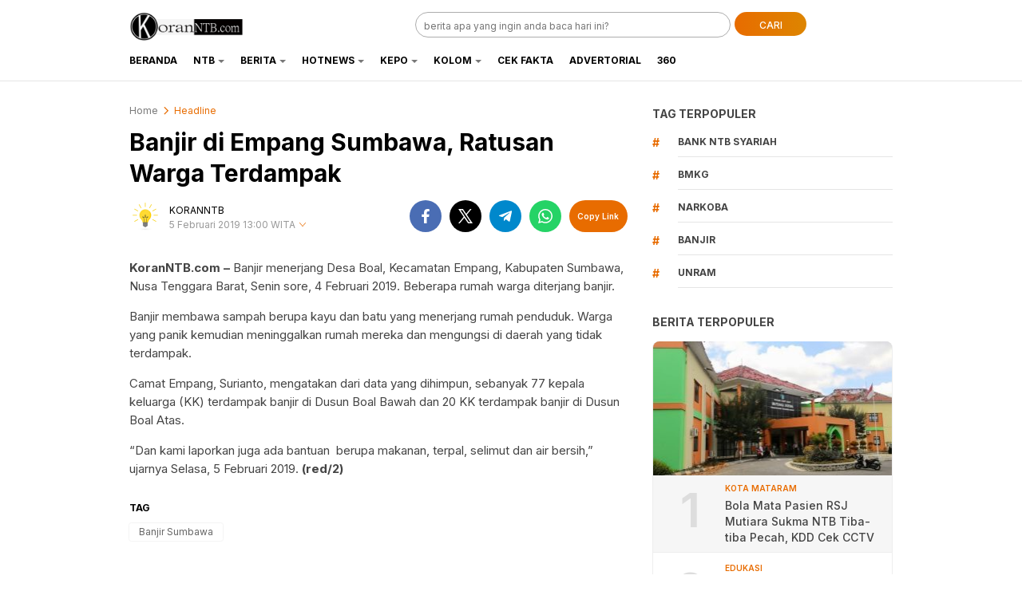

--- FILE ---
content_type: text/html; charset=UTF-8
request_url: https://koranntb.com/2019/02/05/banjir-di-empang-sumbawa-ratusan-warga-terdampak/
body_size: 12538
content:
<!DOCTYPE html>
<html lang="id">
<head>
<meta charset="UTF-8">
<meta name="viewport" content="width=device-width, initial-scale=1.0, maximum-scale=1.0, user-scalable=0">
<meta name='robots' content='index, follow, max-image-preview:large, max-snippet:-1, max-video-preview:-1' />

	<!-- This site is optimized with the Yoast SEO plugin v26.7 - https://yoast.com/wordpress/plugins/seo/ -->
	<title>Banjir di Empang Sumbawa, Ratusan Warga Terdampak</title>
	<link rel="canonical" href="https://koranntb.com/2019/02/05/banjir-di-empang-sumbawa-ratusan-warga-terdampak/" />
	<meta property="og:locale" content="id_ID" />
	<meta property="og:type" content="article" />
	<meta property="og:title" content="Banjir di Empang Sumbawa, Ratusan Warga Terdampak" />
	<meta property="og:description" content="KoranNTB.com – Banjir menerjang Desa Boal, Kecamatan Empang, Kabupaten Sumbawa, Nusa Tenggara Barat, Senin sore, 4 Februari 2019. Beberapa rumah warga diterjang banjir. Banjir membawa sampah berupa kayu dan batu yang menerjang rumah penduduk. Warga yang panik kemudian meninggalkan rumah mereka dan mengungsi di daerah yang tidak terdampak. Camat Empang, Surianto, mengatakan dari data yang [&hellip;]" />
	<meta property="og:url" content="https://koranntb.com/2019/02/05/banjir-di-empang-sumbawa-ratusan-warga-terdampak/" />
	<meta property="og:site_name" content="koranntb.com" />
	<meta property="article:publisher" content="https://www.facebook.com/koranntbcom/" />
	<meta property="article:published_time" content="2019-02-05T06:00:42+00:00" />
	<meta property="og:image" content="https://i0.wp.com/koranntb.com/wp-content/uploads/2019/02/IMG_20190204_233943.jpg?fit=1244%2C719&ssl=1" />
	<meta property="og:image:width" content="1244" />
	<meta property="og:image:height" content="719" />
	<meta property="og:image:type" content="image/jpeg" />
	<meta name="author" content="KORANNTB" />
	<meta name="twitter:card" content="summary_large_image" />
	<meta name="twitter:label1" content="Ditulis oleh" />
	<meta name="twitter:data1" content="KORANNTB" />
	<script type="application/ld+json" class="yoast-schema-graph">{"@context":"https://schema.org","@graph":[{"@type":"Article","@id":"https://koranntb.com/2019/02/05/banjir-di-empang-sumbawa-ratusan-warga-terdampak/#article","isPartOf":{"@id":"https://koranntb.com/2019/02/05/banjir-di-empang-sumbawa-ratusan-warga-terdampak/"},"author":{"name":"KORANNTB","@id":"https://koranntb.com/#/schema/person/d14c9fba6bb60b5d78917289e94b253f"},"headline":"Banjir di Empang Sumbawa, Ratusan Warga Terdampak","datePublished":"2019-02-05T06:00:42+00:00","mainEntityOfPage":{"@id":"https://koranntb.com/2019/02/05/banjir-di-empang-sumbawa-ratusan-warga-terdampak/"},"wordCount":96,"publisher":{"@id":"https://koranntb.com/#organization"},"keywords":["Banjir Sumbawa"],"articleSection":["Headline","NTB","Sumbawa"],"inLanguage":"id"},{"@type":"WebPage","@id":"https://koranntb.com/2019/02/05/banjir-di-empang-sumbawa-ratusan-warga-terdampak/","url":"https://koranntb.com/2019/02/05/banjir-di-empang-sumbawa-ratusan-warga-terdampak/","name":"Banjir di Empang Sumbawa, Ratusan Warga Terdampak","isPartOf":{"@id":"https://koranntb.com/#website"},"datePublished":"2019-02-05T06:00:42+00:00","breadcrumb":{"@id":"https://koranntb.com/2019/02/05/banjir-di-empang-sumbawa-ratusan-warga-terdampak/#breadcrumb"},"inLanguage":"id","potentialAction":[{"@type":"ReadAction","target":["https://koranntb.com/2019/02/05/banjir-di-empang-sumbawa-ratusan-warga-terdampak/"]}]},{"@type":"BreadcrumbList","@id":"https://koranntb.com/2019/02/05/banjir-di-empang-sumbawa-ratusan-warga-terdampak/#breadcrumb","itemListElement":[{"@type":"ListItem","position":1,"name":"Home","item":"https://koranntb.com/"},{"@type":"ListItem","position":2,"name":"Banjir di Empang Sumbawa, Ratusan Warga Terdampak"}]},{"@type":"WebSite","@id":"https://koranntb.com/#website","url":"https://koranntb.com/","name":"koranntb.com","description":"","publisher":{"@id":"https://koranntb.com/#organization"},"potentialAction":[{"@type":"SearchAction","target":{"@type":"EntryPoint","urlTemplate":"https://koranntb.com/?s={search_term_string}"},"query-input":{"@type":"PropertyValueSpecification","valueRequired":true,"valueName":"search_term_string"}}],"inLanguage":"id"},{"@type":"Organization","@id":"https://koranntb.com/#organization","name":"koranntb.com","url":"https://koranntb.com/","logo":{"@type":"ImageObject","inLanguage":"id","@id":"https://koranntb.com/#/schema/logo/image/","url":"https://koranntb.com/wp-content/uploads/2022/12/cropped-cropped-cropped-untuk-web.png","contentUrl":"https://koranntb.com/wp-content/uploads/2022/12/cropped-cropped-cropped-untuk-web.png","width":692,"height":173,"caption":"koranntb.com"},"image":{"@id":"https://koranntb.com/#/schema/logo/image/"},"sameAs":["https://www.facebook.com/koranntbcom/"]},{"@type":"Person","@id":"https://koranntb.com/#/schema/person/d14c9fba6bb60b5d78917289e94b253f","name":"KORANNTB","image":{"@type":"ImageObject","inLanguage":"id","@id":"https://koranntb.com/#/schema/person/image/","url":"https://secure.gravatar.com/avatar/4eb1393dce60fb6d851fdec5e88e8f00584be16b00d95d89fd5bb4b3ef32460f?s=96&d=mm&r=g","contentUrl":"https://secure.gravatar.com/avatar/4eb1393dce60fb6d851fdec5e88e8f00584be16b00d95d89fd5bb4b3ef32460f?s=96&d=mm&r=g","caption":"KORANNTB"},"sameAs":["admin"],"url":"https://koranntb.com/author/admin/"}]}</script>
	<!-- / Yoast SEO plugin. -->


<link rel='dns-prefetch' href='//www.googletagmanager.com' />
<link rel='dns-prefetch' href='//fonts.googleapis.com' />
<link rel='dns-prefetch' href='//pagead2.googlesyndication.com' />
<link rel="alternate" type="application/rss+xml" title="koranntb.com &raquo; Feed" href="https://koranntb.com/feed/" />
<link rel="alternate" type="application/rss+xml" title="koranntb.com &raquo; Umpan Komentar" href="https://koranntb.com/comments/feed/" />
<link rel="alternate" type="application/rss+xml" title="koranntb.com &raquo; Banjir di Empang Sumbawa, Ratusan Warga Terdampak Umpan Komentar" href="https://koranntb.com/2019/02/05/banjir-di-empang-sumbawa-ratusan-warga-terdampak/feed/" />
<link rel="alternate" title="oEmbed (JSON)" type="application/json+oembed" href="https://koranntb.com/wp-json/oembed/1.0/embed?url=https%3A%2F%2Fkoranntb.com%2F2019%2F02%2F05%2Fbanjir-di-empang-sumbawa-ratusan-warga-terdampak%2F" />
<link rel="alternate" title="oEmbed (XML)" type="text/xml+oembed" href="https://koranntb.com/wp-json/oembed/1.0/embed?url=https%3A%2F%2Fkoranntb.com%2F2019%2F02%2F05%2Fbanjir-di-empang-sumbawa-ratusan-warga-terdampak%2F&#038;format=xml" />
		<style>
			.lazyload,
			.lazyloading {
				max-width: 100%;
			}
		</style>
		<style id='wp-img-auto-sizes-contain-inline-css'>
img:is([sizes=auto i],[sizes^="auto," i]){contain-intrinsic-size:3000px 1500px}
/*# sourceURL=wp-img-auto-sizes-contain-inline-css */
</style>

<link rel='stylesheet' id='wp-block-library-css' href='https://koranntb.com/wp-includes/css/dist/block-library/style.min.css?ver=6.9' media='all' async='async' />
<style id='global-styles-inline-css'>
:root{--wp--preset--aspect-ratio--square: 1;--wp--preset--aspect-ratio--4-3: 4/3;--wp--preset--aspect-ratio--3-4: 3/4;--wp--preset--aspect-ratio--3-2: 3/2;--wp--preset--aspect-ratio--2-3: 2/3;--wp--preset--aspect-ratio--16-9: 16/9;--wp--preset--aspect-ratio--9-16: 9/16;--wp--preset--color--black: #000000;--wp--preset--color--cyan-bluish-gray: #abb8c3;--wp--preset--color--white: #ffffff;--wp--preset--color--pale-pink: #f78da7;--wp--preset--color--vivid-red: #cf2e2e;--wp--preset--color--luminous-vivid-orange: #ff6900;--wp--preset--color--luminous-vivid-amber: #fcb900;--wp--preset--color--light-green-cyan: #7bdcb5;--wp--preset--color--vivid-green-cyan: #00d084;--wp--preset--color--pale-cyan-blue: #8ed1fc;--wp--preset--color--vivid-cyan-blue: #0693e3;--wp--preset--color--vivid-purple: #9b51e0;--wp--preset--gradient--vivid-cyan-blue-to-vivid-purple: linear-gradient(135deg,rgb(6,147,227) 0%,rgb(155,81,224) 100%);--wp--preset--gradient--light-green-cyan-to-vivid-green-cyan: linear-gradient(135deg,rgb(122,220,180) 0%,rgb(0,208,130) 100%);--wp--preset--gradient--luminous-vivid-amber-to-luminous-vivid-orange: linear-gradient(135deg,rgb(252,185,0) 0%,rgb(255,105,0) 100%);--wp--preset--gradient--luminous-vivid-orange-to-vivid-red: linear-gradient(135deg,rgb(255,105,0) 0%,rgb(207,46,46) 100%);--wp--preset--gradient--very-light-gray-to-cyan-bluish-gray: linear-gradient(135deg,rgb(238,238,238) 0%,rgb(169,184,195) 100%);--wp--preset--gradient--cool-to-warm-spectrum: linear-gradient(135deg,rgb(74,234,220) 0%,rgb(151,120,209) 20%,rgb(207,42,186) 40%,rgb(238,44,130) 60%,rgb(251,105,98) 80%,rgb(254,248,76) 100%);--wp--preset--gradient--blush-light-purple: linear-gradient(135deg,rgb(255,206,236) 0%,rgb(152,150,240) 100%);--wp--preset--gradient--blush-bordeaux: linear-gradient(135deg,rgb(254,205,165) 0%,rgb(254,45,45) 50%,rgb(107,0,62) 100%);--wp--preset--gradient--luminous-dusk: linear-gradient(135deg,rgb(255,203,112) 0%,rgb(199,81,192) 50%,rgb(65,88,208) 100%);--wp--preset--gradient--pale-ocean: linear-gradient(135deg,rgb(255,245,203) 0%,rgb(182,227,212) 50%,rgb(51,167,181) 100%);--wp--preset--gradient--electric-grass: linear-gradient(135deg,rgb(202,248,128) 0%,rgb(113,206,126) 100%);--wp--preset--gradient--midnight: linear-gradient(135deg,rgb(2,3,129) 0%,rgb(40,116,252) 100%);--wp--preset--font-size--small: 13px;--wp--preset--font-size--medium: 20px;--wp--preset--font-size--large: 36px;--wp--preset--font-size--x-large: 42px;--wp--preset--spacing--20: 0.44rem;--wp--preset--spacing--30: 0.67rem;--wp--preset--spacing--40: 1rem;--wp--preset--spacing--50: 1.5rem;--wp--preset--spacing--60: 2.25rem;--wp--preset--spacing--70: 3.38rem;--wp--preset--spacing--80: 5.06rem;--wp--preset--shadow--natural: 6px 6px 9px rgba(0, 0, 0, 0.2);--wp--preset--shadow--deep: 12px 12px 50px rgba(0, 0, 0, 0.4);--wp--preset--shadow--sharp: 6px 6px 0px rgba(0, 0, 0, 0.2);--wp--preset--shadow--outlined: 6px 6px 0px -3px rgb(255, 255, 255), 6px 6px rgb(0, 0, 0);--wp--preset--shadow--crisp: 6px 6px 0px rgb(0, 0, 0);}:where(.is-layout-flex){gap: 0.5em;}:where(.is-layout-grid){gap: 0.5em;}body .is-layout-flex{display: flex;}.is-layout-flex{flex-wrap: wrap;align-items: center;}.is-layout-flex > :is(*, div){margin: 0;}body .is-layout-grid{display: grid;}.is-layout-grid > :is(*, div){margin: 0;}:where(.wp-block-columns.is-layout-flex){gap: 2em;}:where(.wp-block-columns.is-layout-grid){gap: 2em;}:where(.wp-block-post-template.is-layout-flex){gap: 1.25em;}:where(.wp-block-post-template.is-layout-grid){gap: 1.25em;}.has-black-color{color: var(--wp--preset--color--black) !important;}.has-cyan-bluish-gray-color{color: var(--wp--preset--color--cyan-bluish-gray) !important;}.has-white-color{color: var(--wp--preset--color--white) !important;}.has-pale-pink-color{color: var(--wp--preset--color--pale-pink) !important;}.has-vivid-red-color{color: var(--wp--preset--color--vivid-red) !important;}.has-luminous-vivid-orange-color{color: var(--wp--preset--color--luminous-vivid-orange) !important;}.has-luminous-vivid-amber-color{color: var(--wp--preset--color--luminous-vivid-amber) !important;}.has-light-green-cyan-color{color: var(--wp--preset--color--light-green-cyan) !important;}.has-vivid-green-cyan-color{color: var(--wp--preset--color--vivid-green-cyan) !important;}.has-pale-cyan-blue-color{color: var(--wp--preset--color--pale-cyan-blue) !important;}.has-vivid-cyan-blue-color{color: var(--wp--preset--color--vivid-cyan-blue) !important;}.has-vivid-purple-color{color: var(--wp--preset--color--vivid-purple) !important;}.has-black-background-color{background-color: var(--wp--preset--color--black) !important;}.has-cyan-bluish-gray-background-color{background-color: var(--wp--preset--color--cyan-bluish-gray) !important;}.has-white-background-color{background-color: var(--wp--preset--color--white) !important;}.has-pale-pink-background-color{background-color: var(--wp--preset--color--pale-pink) !important;}.has-vivid-red-background-color{background-color: var(--wp--preset--color--vivid-red) !important;}.has-luminous-vivid-orange-background-color{background-color: var(--wp--preset--color--luminous-vivid-orange) !important;}.has-luminous-vivid-amber-background-color{background-color: var(--wp--preset--color--luminous-vivid-amber) !important;}.has-light-green-cyan-background-color{background-color: var(--wp--preset--color--light-green-cyan) !important;}.has-vivid-green-cyan-background-color{background-color: var(--wp--preset--color--vivid-green-cyan) !important;}.has-pale-cyan-blue-background-color{background-color: var(--wp--preset--color--pale-cyan-blue) !important;}.has-vivid-cyan-blue-background-color{background-color: var(--wp--preset--color--vivid-cyan-blue) !important;}.has-vivid-purple-background-color{background-color: var(--wp--preset--color--vivid-purple) !important;}.has-black-border-color{border-color: var(--wp--preset--color--black) !important;}.has-cyan-bluish-gray-border-color{border-color: var(--wp--preset--color--cyan-bluish-gray) !important;}.has-white-border-color{border-color: var(--wp--preset--color--white) !important;}.has-pale-pink-border-color{border-color: var(--wp--preset--color--pale-pink) !important;}.has-vivid-red-border-color{border-color: var(--wp--preset--color--vivid-red) !important;}.has-luminous-vivid-orange-border-color{border-color: var(--wp--preset--color--luminous-vivid-orange) !important;}.has-luminous-vivid-amber-border-color{border-color: var(--wp--preset--color--luminous-vivid-amber) !important;}.has-light-green-cyan-border-color{border-color: var(--wp--preset--color--light-green-cyan) !important;}.has-vivid-green-cyan-border-color{border-color: var(--wp--preset--color--vivid-green-cyan) !important;}.has-pale-cyan-blue-border-color{border-color: var(--wp--preset--color--pale-cyan-blue) !important;}.has-vivid-cyan-blue-border-color{border-color: var(--wp--preset--color--vivid-cyan-blue) !important;}.has-vivid-purple-border-color{border-color: var(--wp--preset--color--vivid-purple) !important;}.has-vivid-cyan-blue-to-vivid-purple-gradient-background{background: var(--wp--preset--gradient--vivid-cyan-blue-to-vivid-purple) !important;}.has-light-green-cyan-to-vivid-green-cyan-gradient-background{background: var(--wp--preset--gradient--light-green-cyan-to-vivid-green-cyan) !important;}.has-luminous-vivid-amber-to-luminous-vivid-orange-gradient-background{background: var(--wp--preset--gradient--luminous-vivid-amber-to-luminous-vivid-orange) !important;}.has-luminous-vivid-orange-to-vivid-red-gradient-background{background: var(--wp--preset--gradient--luminous-vivid-orange-to-vivid-red) !important;}.has-very-light-gray-to-cyan-bluish-gray-gradient-background{background: var(--wp--preset--gradient--very-light-gray-to-cyan-bluish-gray) !important;}.has-cool-to-warm-spectrum-gradient-background{background: var(--wp--preset--gradient--cool-to-warm-spectrum) !important;}.has-blush-light-purple-gradient-background{background: var(--wp--preset--gradient--blush-light-purple) !important;}.has-blush-bordeaux-gradient-background{background: var(--wp--preset--gradient--blush-bordeaux) !important;}.has-luminous-dusk-gradient-background{background: var(--wp--preset--gradient--luminous-dusk) !important;}.has-pale-ocean-gradient-background{background: var(--wp--preset--gradient--pale-ocean) !important;}.has-electric-grass-gradient-background{background: var(--wp--preset--gradient--electric-grass) !important;}.has-midnight-gradient-background{background: var(--wp--preset--gradient--midnight) !important;}.has-small-font-size{font-size: var(--wp--preset--font-size--small) !important;}.has-medium-font-size{font-size: var(--wp--preset--font-size--medium) !important;}.has-large-font-size{font-size: var(--wp--preset--font-size--large) !important;}.has-x-large-font-size{font-size: var(--wp--preset--font-size--x-large) !important;}
/*# sourceURL=global-styles-inline-css */
</style>

<style id='classic-theme-styles-inline-css'>
/*! This file is auto-generated */
.wp-block-button__link{color:#fff;background-color:#32373c;border-radius:9999px;box-shadow:none;text-decoration:none;padding:calc(.667em + 2px) calc(1.333em + 2px);font-size:1.125em}.wp-block-file__button{background:#32373c;color:#fff;text-decoration:none}
/*# sourceURL=/wp-includes/css/classic-themes.min.css */
</style>
<link rel='stylesheet' id='wp-components-css' href='https://koranntb.com/wp-includes/css/dist/components/style.min.css?ver=6.9' media='all' />
<link rel='stylesheet' id='wp-preferences-css' href='https://koranntb.com/wp-includes/css/dist/preferences/style.min.css?ver=6.9' media='all' />
<link rel='stylesheet' id='wp-block-editor-css' href='https://koranntb.com/wp-includes/css/dist/block-editor/style.min.css?ver=6.9' media='all' />
<link rel='stylesheet' id='popup-maker-block-library-style-css' href='https://koranntb.com/wp-content/plugins/popup-maker/dist/packages/block-library-style.css?ver=dbea705cfafe089d65f1' media='all' />
<link rel='stylesheet' id='normalize-css' href='https://koranntb.com/wp-content/themes/liputanwp/assets/css/normalize.css?ver=2.0.30' media='all' async='async' />
<link rel='stylesheet' id='inter-css' href='https://fonts.googleapis.com/css2?family=Inter%3Awght%40400%3B500%3B600%3B700%3B800%3B900&#038;display=swap&#038;ver=2.0.30' media='all' />
<link rel='stylesheet' id='slick-css' href='https://koranntb.com/wp-content/themes/liputanwp/assets/css/slick.min.css?ver=6.9' media='all' />
<link rel='stylesheet' id='cssdesktop-css' href='https://koranntb.com/wp-content/themes/liputanwp/assets/css/style-desktop.css?ver=2.0.30' media='all' async='async' />
<link rel='stylesheet' id='menu-image-css' href='https://koranntb.com/wp-content/themes/liputanwp/inc/menu-image/includes/css/menu-image.css?ver=2.9.5' media='all' async='async' />
<script src="https://koranntb.com/wp-includes/js/jquery/jquery.min.js?ver=3.7.1" id="jquery-core-js"></script>
<script src="https://koranntb.com/wp-includes/js/jquery/jquery-migrate.min.js?ver=3.4.1" id="jquery-migrate-js"></script>

<!-- Potongan tag Google (gtag.js) ditambahkan oleh Site Kit -->
<!-- Snippet Google Analytics telah ditambahkan oleh Site Kit -->
<script src="https://www.googletagmanager.com/gtag/js?id=GT-NFDPJJV" id="google_gtagjs-js" async></script>
<script id="google_gtagjs-js-after">
window.dataLayer = window.dataLayer || [];function gtag(){dataLayer.push(arguments);}
gtag("set","linker",{"domains":["koranntb.com"]});
gtag("js", new Date());
gtag("set", "developer_id.dZTNiMT", true);
gtag("config", "GT-NFDPJJV");
//# sourceURL=google_gtagjs-js-after
</script>
<link rel="https://api.w.org/" href="https://koranntb.com/wp-json/" /><link rel="alternate" title="JSON" type="application/json" href="https://koranntb.com/wp-json/wp/v2/posts/2011" /><link rel="EditURI" type="application/rsd+xml" title="RSD" href="https://koranntb.com/xmlrpc.php?rsd" />
<meta name="generator" content="WordPress 6.9" />
<link rel='shortlink' href='https://koranntb.com/?p=2011' />
		<!-- Custom Logo: hide header text -->
		<style id="custom-logo-css">
			.brand-title, .brand-description {
				position: absolute;
				clip-path: inset(50%);
			}
		</style>
		<meta name="generator" content="Site Kit by Google 1.170.0" />		<script>
			document.documentElement.className = document.documentElement.className.replace('no-js', 'js');
		</script>
				<style>
			.no-js img.lazyload {
				display: none;
			}

			figure.wp-block-image img.lazyloading {
				min-width: 150px;
			}

			.lazyload,
			.lazyloading {
				--smush-placeholder-width: 100px;
				--smush-placeholder-aspect-ratio: 1/1;
				width: var(--smush-image-width, var(--smush-placeholder-width)) !important;
				aspect-ratio: var(--smush-image-aspect-ratio, var(--smush-placeholder-aspect-ratio)) !important;
			}

						.lazyload, .lazyloading {
				opacity: 0;
			}

			.lazyloaded {
				opacity: 1;
				transition: opacity 400ms;
				transition-delay: 0ms;
			}

					</style>
		<style type="text/css" id="custom-theme-css">
:root {
  --primary: #e86c00;
  --secondary: #dd8500;


}
</style>

<!-- Meta tag Google AdSense ditambahkan oleh Site Kit -->
<meta name="google-adsense-platform-account" content="ca-host-pub-2644536267352236">
<meta name="google-adsense-platform-domain" content="sitekit.withgoogle.com">
<!-- Akhir tag meta Google AdSense yang ditambahkan oleh Site Kit -->

<!-- Snippet Google AdSense telah ditambahkan oleh Site Kit -->
<script async src="https://pagead2.googlesyndication.com/pagead/js/adsbygoogle.js?client=ca-pub-4103018058078022&amp;host=ca-host-pub-2644536267352236" crossorigin="anonymous"></script>

<!-- Snippet Google AdSense penutup telah ditambahkan oleh Site Kit -->
<link rel="icon" href="https://koranntb.com/wp-content/uploads/2024/01/cropped-FB_IMG_1682040117295-removebg-preview-32x32.png" sizes="32x32" />
<link rel="icon" href="https://koranntb.com/wp-content/uploads/2024/01/cropped-FB_IMG_1682040117295-removebg-preview-192x192.png" sizes="192x192" />
<link rel="apple-touch-icon" href="https://koranntb.com/wp-content/uploads/2024/01/cropped-FB_IMG_1682040117295-removebg-preview-180x180.png" />
<meta name="msapplication-TileImage" content="https://koranntb.com/wp-content/uploads/2024/01/cropped-FB_IMG_1682040117295-removebg-preview-270x270.png" />
<link rel="profile" href="https://gmpg.org/xfn/11" />
</head>
<body class="wp-singular post-template-default single single-post postid-2011 single-format-standard wp-custom-logo wp-embed-responsive wp-theme-liputanwp desktop" >
<div class="content">

<header class="header">
	<div class="header-wrap table">
		<div class="header-box">
			<div class="header-brand">
				<a href="https://koranntb.com/" class="brand-link" rel="home"><img width="692" height="173" src="https://koranntb.com/wp-content/uploads/2022/12/cropped-cropped-cropped-untuk-web.png" class="brand-logo" alt="Logo KORAN NTB" decoding="async" fetchpriority="high" srcset="https://koranntb.com/wp-content/uploads/2022/12/cropped-cropped-cropped-untuk-web.png 692w, https://koranntb.com/wp-content/uploads/2022/12/cropped-cropped-cropped-untuk-web-300x75.png 300w, https://koranntb.com/wp-content/uploads/2022/12/cropped-cropped-cropped-untuk-web-24x6.png 24w, https://koranntb.com/wp-content/uploads/2022/12/cropped-cropped-cropped-untuk-web-36x9.png 36w, https://koranntb.com/wp-content/uploads/2022/12/cropped-cropped-cropped-untuk-web-48x12.png 48w" sizes="(max-width: 692px) 100vw, 692px" /></a><p class="brand-title"><a href="https://koranntb.com/" rel="home">koranntb.com</a></p>			</div>
			<div class="header-search">
				<form class="header-search-form" method="get" action="https://koranntb.com/">
					<div class="header-search-wrapper">
						<input  class="header-input-search" type="text" name="s" placeholder="berita apa yang ingin anda baca hari ini?" value="" maxlength="50" autocomplete="off">
						<input type="hidden" name="post_type" value="post" />
						<button type="submit" class="btn-search" aria-label="Search">CARI</button>
					</div>
				</form>
			</div>
		</div>
	</div>
	<div class="header-nav">
		<div class="nav-container table">
			<nav class="menu-menu-1-container"><ul id = "menu-menu-1" class = "widget LinkList"><li id="menu-item-31339" class="menu-item menu-item-type-custom menu-item-object-custom menu-item-home menu-item-31339"><a href="https://koranntb.com/" class="menu-image-title-after"><span class="menu-image-title-after menu-image-title">Beranda</span></a></li>
<li id="menu-item-20" class="menu-item menu-item-type-taxonomy menu-item-object-category current-post-ancestor current-menu-parent current-post-parent menu-item-has-children menu-item-20"><a href="https://koranntb.com/category/ntb/" class="menu-image-title-after"><span class="menu-image-title-after menu-image-title">NTB</span></a>
<ul class="sub-menu">
	<li id="menu-item-15" class="menu-item menu-item-type-taxonomy menu-item-object-category menu-item-15"><a href="https://koranntb.com/category/kota-mataram/" class="menu-image-title-after"><span class="menu-image-title-after menu-image-title">Kota Mataram</span></a></li>
	<li id="menu-item-25" class="menu-item menu-item-type-taxonomy menu-item-object-category current-post-ancestor current-menu-parent current-post-parent menu-item-25"><a href="https://koranntb.com/category/sumbawa/" class="menu-image-title-after"><span class="menu-image-title-after menu-image-title">Sumbawa</span></a></li>
	<li id="menu-item-18" class="menu-item menu-item-type-taxonomy menu-item-object-category menu-item-18"><a href="https://koranntb.com/category/lombok-timur/" class="menu-image-title-after"><span class="menu-image-title-after menu-image-title">Lombok Timur</span></a></li>
	<li id="menu-item-16" class="menu-item menu-item-type-taxonomy menu-item-object-category menu-item-16"><a href="https://koranntb.com/category/lombok-barat/" class="menu-image-title-after"><span class="menu-image-title-after menu-image-title">Lombok Barat</span></a></li>
	<li id="menu-item-17" class="menu-item menu-item-type-taxonomy menu-item-object-category menu-item-17"><a href="https://koranntb.com/category/lombok-tengah/" class="menu-image-title-after"><span class="menu-image-title-after menu-image-title">Lombok Tengah</span></a></li>
	<li id="menu-item-19" class="menu-item menu-item-type-taxonomy menu-item-object-category menu-item-19"><a href="https://koranntb.com/category/lombok-utara/" class="menu-image-title-after"><span class="menu-image-title-after menu-image-title">Lombok Utara</span></a></li>
	<li id="menu-item-26" class="menu-item menu-item-type-taxonomy menu-item-object-category menu-item-26"><a href="https://koranntb.com/category/sumbawa-barat/" class="menu-image-title-after"><span class="menu-image-title-after menu-image-title">Sumbawa Barat</span></a></li>
	<li id="menu-item-9" class="menu-item menu-item-type-taxonomy menu-item-object-category menu-item-9"><a href="https://koranntb.com/category/bima/" class="menu-image-title-after"><span class="menu-image-title-after menu-image-title">Bima</span></a></li>
	<li id="menu-item-14" class="menu-item menu-item-type-taxonomy menu-item-object-category menu-item-14"><a href="https://koranntb.com/category/kota-bima/" class="menu-image-title-after"><span class="menu-image-title-after menu-image-title">Kota Bima</span></a></li>
	<li id="menu-item-10" class="menu-item menu-item-type-taxonomy menu-item-object-category menu-item-10"><a href="https://koranntb.com/category/dompu/" class="menu-image-title-after"><span class="menu-image-title-after menu-image-title">Dompu</span></a></li>
</ul>
</li>
<li id="menu-item-1437" class="menu-item menu-item-type-taxonomy menu-item-object-category menu-item-has-children menu-item-1437"><a href="https://koranntb.com/category/berita/" class="menu-image-title-after"><span class="menu-image-title-after menu-image-title">Berita</span></a>
<ul class="sub-menu">
	<li id="menu-item-13" class="menu-item menu-item-type-taxonomy menu-item-object-category menu-item-13"><a href="https://koranntb.com/category/hukrim/" class="menu-image-title-after"><span class="menu-image-title-after menu-image-title">Hukrim</span></a></li>
	<li id="menu-item-716" class="menu-item menu-item-type-taxonomy menu-item-object-category menu-item-716"><a href="https://koranntb.com/category/nasional/" class="menu-image-title-after"><span class="menu-image-title-after menu-image-title">Nasional</span></a></li>
	<li id="menu-item-11" class="menu-item menu-item-type-taxonomy menu-item-object-category menu-item-11"><a href="https://koranntb.com/category/ekbis/" class="menu-image-title-after"><span class="menu-image-title-after menu-image-title">Ekbis</span></a></li>
	<li id="menu-item-23" class="menu-item menu-item-type-taxonomy menu-item-object-category menu-item-23"><a href="https://koranntb.com/category/politik/" class="menu-image-title-after"><span class="menu-image-title-after menu-image-title">Politik</span></a></li>
	<li id="menu-item-22" class="menu-item menu-item-type-taxonomy menu-item-object-category menu-item-22"><a href="https://koranntb.com/category/pendidikan/" class="menu-image-title-after"><span class="menu-image-title-after menu-image-title">Pendidikan</span></a></li>
</ul>
</li>
<li id="menu-item-1690" class="menu-item menu-item-type-taxonomy menu-item-object-category menu-item-has-children menu-item-1690"><a href="https://koranntb.com/category/hotnews/" class="menu-image-title-after"><span class="menu-image-title-after menu-image-title">HotNews</span></a>
<ul class="sub-menu">
	<li id="menu-item-27" class="menu-item menu-item-type-taxonomy menu-item-object-category menu-item-27"><a href="https://koranntb.com/category/wisata/" class="menu-image-title-after"><span class="menu-image-title-after menu-image-title">Wisata</span></a></li>
	<li id="menu-item-24" class="menu-item menu-item-type-taxonomy menu-item-object-category menu-item-24"><a href="https://koranntb.com/category/sport/" class="menu-image-title-after"><span class="menu-image-title-after menu-image-title">Sport</span></a></li>
	<li id="menu-item-1692" class="menu-item menu-item-type-taxonomy menu-item-object-category menu-item-1692"><a href="https://koranntb.com/category/milenial/" class="menu-image-title-after"><span class="menu-image-title-after menu-image-title">Milenial</span></a></li>
	<li id="menu-item-1691" class="menu-item menu-item-type-taxonomy menu-item-object-category menu-item-1691"><a href="https://koranntb.com/category/lifestyle/" class="menu-image-title-after"><span class="menu-image-title-after menu-image-title">Lifestyle</span></a></li>
	<li id="menu-item-1688" class="menu-item menu-item-type-taxonomy menu-item-object-category menu-item-1688"><a href="https://koranntb.com/category/health/" class="menu-image-title-after"><span class="menu-image-title-after menu-image-title">Health</span></a></li>
	<li id="menu-item-4369" class="menu-item menu-item-type-taxonomy menu-item-object-category menu-item-4369"><a href="https://koranntb.com/category/dapurku/" class="menu-image-title-after"><span class="menu-image-title-after menu-image-title">Dapurku</span></a></li>
	<li id="menu-item-1693" class="menu-item menu-item-type-taxonomy menu-item-object-category menu-item-1693"><a href="https://koranntb.com/category/terkno/" class="menu-image-title-after"><span class="menu-image-title-after menu-image-title">Tekno</span></a></li>
	<li id="menu-item-4735" class="menu-item menu-item-type-taxonomy menu-item-object-category menu-item-4735"><a href="https://koranntb.com/category/otomotif/" class="menu-image-title-after"><span class="menu-image-title-after menu-image-title">Otomotif</span></a></li>
	<li id="menu-item-22817" class="menu-item menu-item-type-taxonomy menu-item-object-category menu-item-22817"><a href="https://koranntb.com/category/klenik/" class="menu-image-title-after"><span class="menu-image-title-after menu-image-title">Klenik</span></a></li>
	<li id="menu-item-1566" class="menu-item menu-item-type-taxonomy menu-item-object-category menu-item-1566"><a href="https://koranntb.com/category/khazanah/" class="menu-image-title-after"><span class="menu-image-title-after menu-image-title">Khazanah</span></a></li>
</ul>
</li>
<li id="menu-item-1436" class="menu-item menu-item-type-taxonomy menu-item-object-category menu-item-has-children menu-item-1436"><a href="https://koranntb.com/category/kepo/" class="menu-image-title-after"><span class="menu-image-title-after menu-image-title">Kepo</span></a>
<ul class="sub-menu">
	<li id="menu-item-1689" class="menu-item menu-item-type-taxonomy menu-item-object-category menu-item-1689"><a href="https://koranntb.com/category/history/" class="menu-image-title-after"><span class="menu-image-title-after menu-image-title">History</span></a></li>
	<li id="menu-item-33492" class="menu-item menu-item-type-taxonomy menu-item-object-category menu-item-33492"><a href="https://koranntb.com/category/edukasi/" class="menu-image-title-after"><span class="menu-image-title-after menu-image-title">Edukasi</span></a></li>
</ul>
</li>
<li id="menu-item-21" class="menu-item menu-item-type-taxonomy menu-item-object-category menu-item-has-children menu-item-21"><a href="https://koranntb.com/category/opini/" class="menu-image-title-after"><span class="menu-image-title-after menu-image-title">Kolom</span></a>
<ul class="sub-menu">
	<li id="menu-item-5215" class="menu-item menu-item-type-taxonomy menu-item-object-category menu-item-5215"><a href="https://koranntb.com/category/surat_pembaca/" class="menu-image-title-after"><span class="menu-image-title-after menu-image-title">Surat Pembaca</span></a></li>
</ul>
</li>
<li id="menu-item-7845" class="menu-item menu-item-type-taxonomy menu-item-object-category menu-item-7845"><a href="https://koranntb.com/category/cek-fakta/" class="menu-image-title-after"><span class="menu-image-title-after menu-image-title">Cek Fakta</span></a></li>
<li id="menu-item-27467" class="menu-item menu-item-type-taxonomy menu-item-object-category menu-item-27467"><a href="https://koranntb.com/category/advertorial/" class="menu-image-title-after"><span class="menu-image-title-after menu-image-title">Advertorial</span></a></li>
<li id="menu-item-33747" class="menu-item menu-item-type-taxonomy menu-item-object-category menu-item-33747"><a href="https://koranntb.com/category/360/" class="menu-image-title-after"><span class="menu-image-title-after menu-image-title">360</span></a></li>
</ul></nav>			<div class="fixed-search">
				<button class="btn-fixed-search"><i class="i-search-2 icon-search"></i></button>
				<div class="fixed-form">
					<form class="fixed-search-wrapper" method="get" action="https://koranntb.com/">
						<input  class="fixed-input-search" type="text" name="s" placeholder="berita apa yang ingin anda baca hari ini?" value="" maxlength="50">
						<input type="hidden" name="post_type" value="post" />
					</form>
				</div>
			</div>
		</div>
			</div>
</header><div class="main">
	<div class="main-container">
		<div class="article-row">
		<div class="article">
			<div class="article-wrapper">
				<div class="article-box">
					<div class="post-detail">
					    <div class="breadcrumbs">
					    	<ul>
					    		<li>
					    			<a href="https://koranntb.com">Home</a>
					    		</li>
					    		<li>
					    			<svg xmlns="http://www.w3.org/2000/svg" width="10" height="12" viewBox="0 0 10 12"><path d="M7.928 5.57L3.445 1.088a.306.306 0 0 0-.221-.096.305.305 0 0 0-.222.096l-.48.481a.305.305 0 0 0 0 .443l3.78 3.781-3.78 3.782a.305.305 0 0 0-.097.222c0 .083.032.156.096.221l.481.48a.304.304 0 0 0 .443 0l4.483-4.483a.304.304 0 0 0 0-.443z" fill="currentColor" fill-rule="evenodd"/></svg>
					    			<a href="https://koranntb.com/category/headline/">Headline</a>
					    		</li>
					    	</ul>
					    </div>
					    <div class="post">
					    	<div class="post-header">
					    		<h1 class="post-title">Banjir di Empang Sumbawa, Ratusan Warga Terdampak</h1>
					    		<div class="grid-row">
						    		<div class="author author-box">
						    			<div class="author-avatar">
											<a aria-label="Author" href="https://koranntb.com/author/admin/">
												<img alt='' data-src='https://secure.gravatar.com/avatar/4eb1393dce60fb6d851fdec5e88e8f00584be16b00d95d89fd5bb4b3ef32460f?s=40&#038;d=mm&#038;r=g' data-srcset='https://secure.gravatar.com/avatar/4eb1393dce60fb6d851fdec5e88e8f00584be16b00d95d89fd5bb4b3ef32460f?s=80&#038;d=mm&#038;r=g 2x' class='avatar avatar-40 photo lazyload' height='40' width='40' decoding='async' src='[data-uri]' style='--smush-placeholder-width: 40px; --smush-placeholder-aspect-ratio: 40/40;' />											</a>
						    			</div>
						    			<div class="author-text">
											<div class="author-name">
												<a href="https://koranntb.com/author/admin/">KORANNTB</a>
											</div>
											<div class="pub-time">
												<time class="time-publikasi">5 Februari 2019 13:00 WITA													<button class="btn-modif" aria-label="Show Time"><svg xmlns="http://www.w3.org/2000/svg" width="12" height="12" viewBox="0 0 12 12"><g fill="none" fill-rule="evenodd"><path d="M-418-284h1440v760H-418z"/><path d="M12 0v12H0V0z"/><path fill="currentColor" d="M2 4.334a.333.333 0 0 1 .588-.215L6 8.15l3.412-4.032a.333.333 0 1 1 .51.43L6.254 8.883a.335.335 0 0 1-.51 0L2.08 4.549A.334.334 0 0 1 2 4.334"/></g></svg></button>
												</time>
												<time class="time-modified"><span>Diperbarui</span> 5 Februari 2019 13:00 WITA												</time>
											</div>
						    			</div>
						    		</div>
						    		<div class="share">
						    			<div class="share-content">
																	    			<a aria-label="facebook" href="https://web.facebook.com/sharer/sharer.php?u=https://koranntb.com/2019/02/05/banjir-di-empang-sumbawa-ratusan-warga-terdampak/" class="btn-share facebook" target="_blank" rel="noopener"><i class="icon-share i-gallery-facebook"></i></a>
																											    			<a aria-label="twitter" href="https://twitter.com/intent/tweet?text=https://koranntb.com/2019/02/05/banjir-di-empang-sumbawa-ratusan-warga-terdampak/" class="btn-share twitter" target="_blank" rel="noopener"><i class="icon-share i-gallery-twitter"></i></a>
																											    			<a aria-label="telegram" href="https://t.me/share/url?url=https://koranntb.com/2019/02/05/banjir-di-empang-sumbawa-ratusan-warga-terdampak/&text=Banjir di Empang Sumbawa, Ratusan Warga Terdampak" class="btn-share telegram" target="_blank" rel="noopener"><i class="icon-share i-telegram"></i></a>
																											    			<a aria-label="whatsapp" href="https://api.whatsapp.com/send/?text=Banjir di Empang Sumbawa, Ratusan Warga Terdampak | https://koranntb.com/2019/02/05/banjir-di-empang-sumbawa-ratusan-warga-terdampak/" class="btn-share whatsapp" target="_blank" rel="noopener"><i class="icon-share i-gallery-whatsapp"></i></a>
																											    			<button aria-label="copylink" class="btn-share copylink" data-url="https://koranntb.com/2019/02/05/banjir-di-empang-sumbawa-ratusan-warga-terdampak/">Copy Link</button>
																	    		</div>
						    		</div>
					    		</div>
					    	</div>

											    	<div class="post-featured">
													    	</div>
					    						    					    	<div class="post-content">
					    		<p dir="ltr"><b>KoranNTB.com –</b> Banjir menerjang Desa Boal, Kecamatan Empang, Kabupaten Sumbawa, Nusa Tenggara Barat, Senin sore, 4 Februari 2019. Beberapa rumah warga diterjang banjir.</p>
<p dir="ltr">Banjir membawa sampah berupa kayu dan batu yang menerjang rumah penduduk. Warga yang panik kemudian meninggalkan rumah mereka dan mengungsi di daerah yang tidak terdampak.</p>
<p dir="ltr">Camat Empang, Surianto, mengatakan dari data yang dihimpun, sebanyak 77 kepala keluarga (KK) terdampak banjir di Dusun Boal Bawah dan 20 KK terdampak banjir di Dusun Boal Atas.</p>
<p dir="ltr">&#8220;Dan kami laporkan juga ada bantuan  berupa makanan, terpal, selimut dan air bersih,&#8221; ujarnya Selasa, 5 Februari 2019. <b>(</b><b>red/2)</b></p>
					    	</div>
							
																			    	<div class="post-footer">
					    	    								<div class="tags">
									<h3 class="tags-title">Tag</h3>
									<ul><li><a href="https://koranntb.com/tag/banjir-sumbawa/"><span>Banjir Sumbawa</span></a></li></ul>								</div>
													    		<div class="grid-row">
						    		<div class="share">
										<div class="share-label">Bagikan</div>						    			<div class="share-content">
																	    			<a aria-label="facebook" href="https://web.facebook.com/sharer/sharer.php?u=https://koranntb.com/2019/02/05/banjir-di-empang-sumbawa-ratusan-warga-terdampak/" class="btn-share facebook" target="_blank" rel="noopener"><i class="icon-share i-gallery-facebook"></i></a>
																											    			<a aria-label="twitter" href="https://twitter.com/intent/tweet?text=https://koranntb.com/2019/02/05/banjir-di-empang-sumbawa-ratusan-warga-terdampak/" class="btn-share twitter" target="_blank" rel="noopener"><i class="icon-share i-gallery-twitter"></i></a>
																											    			<a aria-label="telegram" href="https://t.me/share/url?url=https://koranntb.com/2019/02/05/banjir-di-empang-sumbawa-ratusan-warga-terdampak/&text=Banjir di Empang Sumbawa, Ratusan Warga Terdampak" class="btn-share telegram" target="_blank" rel="noopener"><i class="icon-share i-telegram"></i></a>
																											    			<a aria-label="whatsapp" href="https://api.whatsapp.com/send/?text=Banjir di Empang Sumbawa, Ratusan Warga Terdampak | https://koranntb.com/2019/02/05/banjir-di-empang-sumbawa-ratusan-warga-terdampak/" class="btn-share whatsapp" target="_blank" rel="noopener"><i class="icon-share i-gallery-whatsapp"></i></a>
																											    			<button aria-label="copylink" class="btn-share copylink" data-url="https://koranntb.com/2019/02/05/banjir-di-empang-sumbawa-ratusan-warga-terdampak/">Copy Link</button>
																	    		</div>
						    		</div>
					    		</div>
								    		<div class="widget grid">
									<div class="widget-header">
						<h2 class="widget-title">Terkait</h2>
					</div>
				    			<div class="widget-content">
    				<div class="related-row">
								    					<div class="related-item">
			    					<div class="related-image media-image">
										<img width="200" height="116" data-src="https://koranntb.com/wp-content/uploads/2026/01/WhatsApp-Image-2026-01-14-at-10.51.37-1-200x116.jpeg" class="attachment-image_200_116 size-image_200_116 wp-post-image lazyload" alt="" decoding="async" src="[data-uri]" style="--smush-placeholder-width: 200px; --smush-placeholder-aspect-ratio: 200/116;" />			    					</div>
			    					<div class="related-text">
			    						<h3 class="related-title">
											<a href="https://koranntb.com/2026/01/14/sekotong-dikepung-banjir-pemerintah-dan-polri-siaga-evakuasi-warga-satu-orang-dilaporkan-meninggal/" class="media-link">Sekotong Dikepung Banjir: Pemerintah dan Polri Siaga Evakuasi Warga, Satu Orang Dilaporkan Meninggal</a>
			    						</h3>
			    					</div>
		    					</div>
										    					<div class="related-item">
			    					<div class="related-image media-image">
										<img width="200" height="116" data-src="https://koranntb.com/wp-content/uploads/2026/01/IMG-20260114-WA0011_copy_800x446-200x116.jpg" class="attachment-image_200_116 size-image_200_116 wp-post-image lazyload" alt="" decoding="async" data-srcset="https://koranntb.com/wp-content/uploads/2026/01/IMG-20260114-WA0011_copy_800x446-200x116.jpg 200w, https://koranntb.com/wp-content/uploads/2026/01/IMG-20260114-WA0011_copy_800x446-24x13.jpg 24w, https://koranntb.com/wp-content/uploads/2026/01/IMG-20260114-WA0011_copy_800x446-36x20.jpg 36w, https://koranntb.com/wp-content/uploads/2026/01/IMG-20260114-WA0011_copy_800x446-48x27.jpg 48w" data-sizes="(max-width: 200px) 100vw, 200px" src="[data-uri]" style="--smush-placeholder-width: 200px; --smush-placeholder-aspect-ratio: 200/116;" />			    					</div>
			    					<div class="related-text">
			    						<h3 class="related-title">
											<a href="https://koranntb.com/2026/01/14/apa-ntb-bakal-gelar-bazar-kuliner-hingga-lomba-memancing-di-hut-perdana/" class="media-link">APA NTB Bakal Gelar Bazar Kuliner Hingga Lomba Memancing di HUT Perdana</a>
			    						</h3>
			    					</div>
		    					</div>
										    					<div class="related-item">
			    					<div class="related-image media-image">
										<img width="200" height="116" data-src="https://koranntb.com/wp-content/uploads/2024/01/Angin-Kencang-NTB-200x116.jpg" class="attachment-image_200_116 size-image_200_116 wp-post-image lazyload" alt="Angin Kencang di NTB, BMKG Jelaskan Penyebabnya" decoding="async" data-srcset="https://koranntb.com/wp-content/uploads/2024/01/Angin-Kencang-NTB-200x116.jpg 200w, https://koranntb.com/wp-content/uploads/2024/01/Angin-Kencang-NTB-24x13.jpg 24w, https://koranntb.com/wp-content/uploads/2024/01/Angin-Kencang-NTB-36x20.jpg 36w, https://koranntb.com/wp-content/uploads/2024/01/Angin-Kencang-NTB-48x27.jpg 48w" data-sizes="(max-width: 200px) 100vw, 200px" src="[data-uri]" style="--smush-placeholder-width: 200px; --smush-placeholder-aspect-ratio: 200/116;" />			    					</div>
			    					<div class="related-text">
			    						<h3 class="related-title">
											<a href="https://koranntb.com/2026/01/14/cuaca-ekstrem-di-ntb-diprediksi-berlangsung-hingga-sepekan/" class="media-link">Cuaca Ekstrem di NTB Diprediksi Berlangsung Hingga Sepekan</a>
			    						</h3>
			    					</div>
		    					</div>
										    					<div class="related-item">
			    					<div class="related-image media-image">
										<img width="200" height="116" data-src="https://koranntb.com/wp-content/uploads/2026/01/IMG-20260114-WA0010_copy_800x471-200x116.jpg" class="attachment-image_200_116 size-image_200_116 wp-post-image lazyload" alt="Ojol" decoding="async" data-srcset="https://koranntb.com/wp-content/uploads/2026/01/IMG-20260114-WA0010_copy_800x471-200x116.jpg 200w, https://koranntb.com/wp-content/uploads/2026/01/IMG-20260114-WA0010_copy_800x471-24x14.jpg 24w, https://koranntb.com/wp-content/uploads/2026/01/IMG-20260114-WA0010_copy_800x471-36x21.jpg 36w, https://koranntb.com/wp-content/uploads/2026/01/IMG-20260114-WA0010_copy_800x471-48x28.jpg 48w" data-sizes="(max-width: 200px) 100vw, 200px" src="[data-uri]" style="--smush-placeholder-width: 200px; --smush-placeholder-aspect-ratio: 200/116;" />			    					</div>
			    					<div class="related-text">
			    						<h3 class="related-title">
											<a href="https://koranntb.com/2026/01/14/syarat-baru-aplikator-ojol-di-ntb-wajib-gunakan-plat-lokal/" class="media-link">Syarat Baru Aplikator OJOL di NTB, Wajib Gunakan Plat Lokal</a>
			    						</h3>
			    					</div>
		    					</div>
										    					<div class="related-item">
			    					<div class="related-image media-image">
										<img width="200" height="116" data-src="https://koranntb.com/wp-content/uploads/2026/01/banjir-di-sekotong-200x116.jpg" class="attachment-image_200_116 size-image_200_116 wp-post-image lazyload" alt="banjir sekotong" decoding="async" data-srcset="https://koranntb.com/wp-content/uploads/2026/01/banjir-di-sekotong-200x116.jpg 200w, https://koranntb.com/wp-content/uploads/2026/01/banjir-di-sekotong-24x13.jpg 24w" data-sizes="(max-width: 200px) 100vw, 200px" src="[data-uri]" style="--smush-placeholder-width: 200px; --smush-placeholder-aspect-ratio: 200/116;" />			    					</div>
			    					<div class="related-text">
			    						<h3 class="related-title">
											<a href="https://koranntb.com/2026/01/13/banjir-rendam-sekotong-570-kk-terdampak-dan-satu-warga-meninggal/" class="media-link">Banjir Rendam Sekotong, 570 KK Terdampak dan Satu Warga Meninggal</a>
			    						</h3>
			    					</div>
		    					</div>
										    					<div class="related-item">
			    					<div class="related-image media-image">
										<img width="200" height="116" data-src="https://koranntb.com/wp-content/uploads/2026/01/banjir-sekotong-200x116.jpg" class="attachment-image_200_116 size-image_200_116 wp-post-image lazyload" alt="banjir sekotong" decoding="async" data-srcset="https://koranntb.com/wp-content/uploads/2026/01/banjir-sekotong-200x116.jpg 200w, https://koranntb.com/wp-content/uploads/2026/01/banjir-sekotong-300x174.jpg 300w, https://koranntb.com/wp-content/uploads/2026/01/banjir-sekotong-600x348.jpg 600w, https://koranntb.com/wp-content/uploads/2026/01/banjir-sekotong-768x445.jpg 768w, https://koranntb.com/wp-content/uploads/2026/01/banjir-sekotong-24x14.jpg 24w, https://koranntb.com/wp-content/uploads/2026/01/banjir-sekotong-36x21.jpg 36w, https://koranntb.com/wp-content/uploads/2026/01/banjir-sekotong-48x28.jpg 48w, https://koranntb.com/wp-content/uploads/2026/01/banjir-sekotong.jpg 799w" data-sizes="(max-width: 200px) 100vw, 200px" src="[data-uri]" style="--smush-placeholder-width: 200px; --smush-placeholder-aspect-ratio: 200/116;" />			    					</div>
			    					<div class="related-text">
			    						<h3 class="related-title">
											<a href="https://koranntb.com/2026/01/13/satu-warga-di-sekotong-tewas-akibat-bencana-banjir/" class="media-link">Satu Warga di Sekotong Tewas Akibat Bencana Banjir</a>
			    						</h3>
			    					</div>
		    					</div>
											
    				</div>
    			</div>
    		</div>
							    	</div>
					    </div>
					</div>
				</div>
			</div>
		</div>
		<aside class="sidebar">
		<div class="widget populartag">
			<div class="widget-header">
			<h3 class="widget-title">Tag Terpopuler</h3>
		</div>
			<div class="widget-content">
							<div class="populartag-item">
					<span class="hastag">#</span>
					<h2 class="popular-title">
						<a href="https://koranntb.com/tag/bank-ntb-syariah/" class="media-link">
							<span class="tag-title">Bank NTB Syariah</span>
													</a>
					</h2>
				</div>
							<div class="populartag-item">
					<span class="hastag">#</span>
					<h2 class="popular-title">
						<a href="https://koranntb.com/tag/bmkg/" class="media-link">
							<span class="tag-title">bmkg</span>
													</a>
					</h2>
				</div>
							<div class="populartag-item">
					<span class="hastag">#</span>
					<h2 class="popular-title">
						<a href="https://koranntb.com/tag/narkoba/" class="media-link">
							<span class="tag-title">Narkoba</span>
													</a>
					</h2>
				</div>
							<div class="populartag-item">
					<span class="hastag">#</span>
					<h2 class="popular-title">
						<a href="https://koranntb.com/tag/banjir/" class="media-link">
							<span class="tag-title">banjir</span>
													</a>
					</h2>
				</div>
							<div class="populartag-item">
					<span class="hastag">#</span>
					<h2 class="popular-title">
						<a href="https://koranntb.com/tag/unram/" class="media-link">
							<span class="tag-title">Unram</span>
													</a>
					</h2>
				</div>
					</div>
	</div>
				<div class="widget popularpos">
								<div class="widget-header">
					<h3 class="widget-title">Berita Terpopuler</h3>
				</div>
								<div class="widget-content">
														<div class="popularpos-item">
									<div class="popularpos-image media-image">
										<img width="300" height="168" data-src="https://koranntb.com/wp-content/uploads/2026/01/mutiara-sukma-300x168.jpg" class="attachment-image_300_168 size-image_300_168 wp-post-image lazyload" alt="mutiara-sukma" decoding="async" data-srcset="https://koranntb.com/wp-content/uploads/2026/01/mutiara-sukma-300x168.jpg 300w, https://koranntb.com/wp-content/uploads/2026/01/mutiara-sukma-640x360.jpg 640w, https://koranntb.com/wp-content/uploads/2026/01/mutiara-sukma-255x143.jpg 255w, https://koranntb.com/wp-content/uploads/2026/01/mutiara-sukma-24x14.jpg 24w, https://koranntb.com/wp-content/uploads/2026/01/mutiara-sukma-36x21.jpg 36w, https://koranntb.com/wp-content/uploads/2026/01/mutiara-sukma-48x28.jpg 48w" data-sizes="(max-width: 300px) 100vw, 300px" src="[data-uri]" style="--smush-placeholder-width: 300px; --smush-placeholder-aspect-ratio: 300/168;" />									</div>
									<div class="popularpos-content">
										<span class="popularpos-number">1</span>
										<div class="popularpos-text">
																							<span class="popularpos-category">Kota Mataram</span>
																						<h2 class="popularpos-title">
												<a href="https://koranntb.com/2026/01/09/bola-mata-pasien-rsj-mutiara-sukma-ntb-tiba-tiba-pecah-kdd-cek-cctv/" class="media-link">Bola Mata Pasien RSJ Mutiara Sukma NTB Tiba-tiba Pecah, KDD Cek CCTV</a>
											</h2>
										</div>
									</div>
								</div>
																					<div class="popularpos-item">
									<div class="popularpos-content">
										<span class="popularpos-number">2</span>
										<div class="popularpos-text">
																							<span class="popularpos-category">Edukasi</span>
																						<h2 class="popularpos-title">
												<a href="https://koranntb.com/2026/01/09/pejelasan-sederhana-dan-mudah-dipahami-pasal-perzinahan-dalam-kuhp-baru/" class="media-link">Pejelasan Sederhana dan Mudah Dipahami Pasal Perzinahan dalam KUHP Baru</a>
											</h2>
										</div>
									</div>
								</div>
																					<div class="popularpos-item">
									<div class="popularpos-content">
										<span class="popularpos-number">3</span>
										<div class="popularpos-text">
																							<span class="popularpos-category">Lombok Utara</span>
																						<h2 class="popularpos-title">
												<a href="https://koranntb.com/2026/01/09/resmikan-dua-vihara-di-lombok-utara-gubernur-ntb-tegaskan-pesan-toleransi/" class="media-link">Resmikan Dua Vihara di Lombok Utara, Gubernur NTB Tegaskan Pesan Toleransi</a>
											</h2>
										</div>
									</div>
								</div>
																					<div class="popularpos-item">
									<div class="popularpos-content">
										<span class="popularpos-number">4</span>
										<div class="popularpos-text">
																							<span class="popularpos-category">Hukrim</span>
																						<h2 class="popularpos-title">
												<a href="https://koranntb.com/2026/01/09/tiga-tersangka-korupsi-puskesmas-batu-jangkih-dilimpahkan-ke-kejati-ntb/" class="media-link">Tiga Tersangka Korupsi Puskesmas Batu Jangkih Dilimpahkan ke Kejati NTB</a>
											</h2>
										</div>
									</div>
								</div>
																					<div class="popularpos-item">
									<div class="popularpos-content">
										<span class="popularpos-number">5</span>
										<div class="popularpos-text">
																							<span class="popularpos-category">Headline</span>
																						<h2 class="popularpos-title">
												<a href="https://koranntb.com/2026/01/08/presiden-prabowo-umumkan-indonesia-kembali-swasembada-pangan-dari-lombok-barat/" class="media-link">Presiden Prabowo Umumkan Indonesia Kembali Swasembada Pangan dari Lombok Barat</a>
											</h2>
										</div>
									</div>
								</div>
																	</div>
			</div>
				<div class="widget list">
							<div class="widget-header">
					<h3 class="widget-title">Headline</h3>
				</div>
						<div class="widget-content">
										<div class="list-item big-list">
							<div class="big-image media-image">
								<img width="300" height="168" data-src="https://koranntb.com/wp-content/uploads/2024/01/Angin-Kencang-NTB-300x168.jpg" class="attachment-image_300_168 size-image_300_168 wp-post-image lazyload" alt="Angin Kencang di NTB, BMKG Jelaskan Penyebabnya" decoding="async" data-srcset="https://koranntb.com/wp-content/uploads/2024/01/Angin-Kencang-NTB-300x168.jpg 300w, https://koranntb.com/wp-content/uploads/2024/01/Angin-Kencang-NTB-640x360.jpg 640w, https://koranntb.com/wp-content/uploads/2024/01/Angin-Kencang-NTB-255x143.jpg 255w, https://koranntb.com/wp-content/uploads/2024/01/Angin-Kencang-NTB-24x13.jpg 24w, https://koranntb.com/wp-content/uploads/2024/01/Angin-Kencang-NTB-36x20.jpg 36w, https://koranntb.com/wp-content/uploads/2024/01/Angin-Kencang-NTB-48x27.jpg 48w, https://koranntb.com/wp-content/uploads/2024/01/Angin-Kencang-NTB.jpg 653w" data-sizes="(max-width: 300px) 100vw, 300px" src="[data-uri]" style="--smush-placeholder-width: 300px; --smush-placeholder-aspect-ratio: 300/168;" />							</div>
							<div class="big-text">
								<h2 class="big-title">
									<a href="https://koranntb.com/2026/01/14/cuaca-ekstrem-di-ntb-diprediksi-berlangsung-hingga-sepekan/" class="media-link">Cuaca Ekstrem di NTB Diprediksi Berlangsung Hingga Sepekan</a>
								</h2>
							</div>
						</div>
											<div class="list-item small-list">
							<div class="small-image media-image">
								<img width="75" height="75" data-src="https://koranntb.com/wp-content/uploads/2026/01/banjir-sekotong-75x75.jpg" class="attachment-thumbnail size-thumbnail wp-post-image lazyload" alt="banjir sekotong" decoding="async" data-srcset="https://koranntb.com/wp-content/uploads/2026/01/banjir-sekotong-75x75.jpg 75w, https://koranntb.com/wp-content/uploads/2026/01/banjir-sekotong-60x60.jpg 60w" data-sizes="(max-width: 75px) 100vw, 75px" src="[data-uri]" style="--smush-placeholder-width: 75px; --smush-placeholder-aspect-ratio: 75/75;" />							</div>
							<div class="small-text">
								<h2 class="small-title">
									<a href="https://koranntb.com/2026/01/13/satu-warga-di-sekotong-tewas-akibat-bencana-banjir/" class="media-link">Satu Warga di Sekotong Tewas Akibat Bencana Banjir</a>
								</h2>
							</div>
						</div>
											<div class="list-item small-list">
							<div class="small-image media-image">
								<img width="75" height="75" data-src="https://koranntb.com/wp-content/uploads/2023/10/hujan-lebat-angin-kencang-75x75.jpg" class="attachment-thumbnail size-thumbnail wp-post-image lazyload" alt="Cuaca ekstrem angin kencang di NTB" decoding="async" data-srcset="https://koranntb.com/wp-content/uploads/2023/10/hujan-lebat-angin-kencang-75x75.jpg 75w, https://koranntb.com/wp-content/uploads/2023/10/hujan-lebat-angin-kencang-60x60.jpg 60w" data-sizes="(max-width: 75px) 100vw, 75px" src="[data-uri]" style="--smush-placeholder-width: 75px; --smush-placeholder-aspect-ratio: 75/75;" />							</div>
							<div class="small-text">
								<h2 class="small-title">
									<a href="https://koranntb.com/2026/01/13/monsun-asia-bergerak-ntb-siap-hadapi-cuaca-ekstrem/" class="media-link">Monsun Asia Bergerak, NTB Siap Hadapi Cuaca Ekstrem</a>
								</h2>
							</div>
						</div>
											<div class="list-item small-list">
							<div class="small-image media-image">
								<img width="75" height="75" data-src="https://koranntb.com/wp-content/uploads/2026/01/WhatsApp-Image-2026-01-13-at-09.35.22-75x75.jpeg" class="attachment-thumbnail size-thumbnail wp-post-image lazyload" alt="mobil rusak" decoding="async" data-srcset="https://koranntb.com/wp-content/uploads/2026/01/WhatsApp-Image-2026-01-13-at-09.35.22-75x75.jpeg 75w, https://koranntb.com/wp-content/uploads/2026/01/WhatsApp-Image-2026-01-13-at-09.35.22-60x60.jpeg 60w" data-sizes="(max-width: 75px) 100vw, 75px" src="[data-uri]" style="--smush-placeholder-width: 75px; --smush-placeholder-aspect-ratio: 75/75;" />							</div>
							<div class="small-text">
								<h2 class="small-title">
									<a href="https://koranntb.com/2026/01/13/cuaca-buruk-di-mataram-satu-warga-luka-berat-dan-dua-mobil-hancur/" class="media-link">Cuaca Buruk di Mataram, Satu Warga Luka Berat dan Dua Mobil Hancur</a>
								</h2>
							</div>
						</div>
								</div>
		</div>
			<div class="widget list">
							<div class="widget-header">
					<h3 class="widget-title">Terkini</h3>
				</div>
						<div class="widget-content">
										<div class="list-item big-list">
							<div class="big-image media-image">
								<img width="300" height="168" data-src="https://koranntb.com/wp-content/uploads/2026/01/WhatsApp-Image-2026-01-14-at-10.51.37-1-300x168.jpeg" class="attachment-image_300_168 size-image_300_168 wp-post-image lazyload" alt="" decoding="async" data-srcset="https://koranntb.com/wp-content/uploads/2026/01/WhatsApp-Image-2026-01-14-at-10.51.37-1-300x168.jpeg 300w, https://koranntb.com/wp-content/uploads/2026/01/WhatsApp-Image-2026-01-14-at-10.51.37-1-640x360.jpeg 640w, https://koranntb.com/wp-content/uploads/2026/01/WhatsApp-Image-2026-01-14-at-10.51.37-1-255x143.jpeg 255w" data-sizes="(max-width: 300px) 100vw, 300px" src="[data-uri]" style="--smush-placeholder-width: 300px; --smush-placeholder-aspect-ratio: 300/168;" />							</div>
							<div class="big-text">
								<h2 class="big-title">
									<a href="https://koranntb.com/2026/01/14/sekotong-dikepung-banjir-pemerintah-dan-polri-siaga-evakuasi-warga-satu-orang-dilaporkan-meninggal/" class="media-link">Sekotong Dikepung Banjir: Pemerintah dan Polri Siaga Evakuasi Warga, Satu Orang Dilaporkan Meninggal</a>
								</h2>
							</div>
						</div>
											<div class="list-item small-list">
							<div class="small-image media-image">
								<img width="75" height="75" data-src="https://koranntb.com/wp-content/uploads/2026/01/20260114_153413_0000-75x75.png" class="attachment-thumbnail size-thumbnail wp-post-image lazyload" alt="Ketua Garda Satu NTB Abdul Hakim" decoding="async" data-srcset="https://koranntb.com/wp-content/uploads/2026/01/20260114_153413_0000-75x75.png 75w, https://koranntb.com/wp-content/uploads/2026/01/20260114_153413_0000-60x60.png 60w" data-sizes="(max-width: 75px) 100vw, 75px" src="[data-uri]" style="--smush-placeholder-width: 75px; --smush-placeholder-aspect-ratio: 75/75;" />							</div>
							<div class="small-text">
								<h2 class="small-title">
									<a href="https://koranntb.com/2026/01/14/garda-satu-ujian-kepemimpinan-gubernur-ntb-ada-di-kursi-sekda/" class="media-link">Garda Satu: Ujian Kepemimpinan Gubernur NTB Ada di Kursi Sekda</a>
								</h2>
							</div>
						</div>
											<div class="list-item small-list">
							<div class="small-image media-image">
								<img width="75" height="75" data-src="https://koranntb.com/wp-content/uploads/2026/01/IMG-20260114-WA0011_copy_800x446-75x75.jpg" class="attachment-thumbnail size-thumbnail wp-post-image lazyload" alt="" decoding="async" data-srcset="https://koranntb.com/wp-content/uploads/2026/01/IMG-20260114-WA0011_copy_800x446-75x75.jpg 75w, https://koranntb.com/wp-content/uploads/2026/01/IMG-20260114-WA0011_copy_800x446-60x60.jpg 60w" data-sizes="(max-width: 75px) 100vw, 75px" src="[data-uri]" style="--smush-placeholder-width: 75px; --smush-placeholder-aspect-ratio: 75/75;" />							</div>
							<div class="small-text">
								<h2 class="small-title">
									<a href="https://koranntb.com/2026/01/14/apa-ntb-bakal-gelar-bazar-kuliner-hingga-lomba-memancing-di-hut-perdana/" class="media-link">APA NTB Bakal Gelar Bazar Kuliner Hingga Lomba Memancing di HUT Perdana</a>
								</h2>
							</div>
						</div>
											<div class="list-item small-list">
							<div class="small-image media-image">
								<img width="75" height="75" data-src="https://koranntb.com/wp-content/uploads/2024/01/Angin-Kencang-NTB-75x75.jpg" class="attachment-thumbnail size-thumbnail wp-post-image lazyload" alt="Angin Kencang di NTB, BMKG Jelaskan Penyebabnya" decoding="async" data-srcset="https://koranntb.com/wp-content/uploads/2024/01/Angin-Kencang-NTB-75x75.jpg 75w, https://koranntb.com/wp-content/uploads/2024/01/Angin-Kencang-NTB-60x60.jpg 60w" data-sizes="(max-width: 75px) 100vw, 75px" src="[data-uri]" style="--smush-placeholder-width: 75px; --smush-placeholder-aspect-ratio: 75/75;" />							</div>
							<div class="small-text">
								<h2 class="small-title">
									<a href="https://koranntb.com/2026/01/14/cuaca-ekstrem-di-ntb-diprediksi-berlangsung-hingga-sepekan/" class="media-link">Cuaca Ekstrem di NTB Diprediksi Berlangsung Hingga Sepekan</a>
								</h2>
							</div>
						</div>
								</div>
		</div>
	</aside>		</div>
	</div>
</div><footer class="footer">
	<div class="footer-container">
		<div class="footer-row">
			<div class="footer-left">
				<div class="widget"><a href="https://news.google.com/publications/CAAqBwgKMP3CzQswrd7kAw?ceid=ID:id&#038;oc=3&#038;hl=id&#038;gl=ID"><img width="300" height="79" data-src="https://koranntb.com/wp-content/uploads/2023/11/gnews-3-e1699374259337-300x79.png" class="image wp-image-31700  attachment-medium size-medium lazyload" alt="" style="--smush-placeholder-width: 300px; --smush-placeholder-aspect-ratio: 300/79;max-width: 100%; height: auto;" decoding="async" data-srcset="https://koranntb.com/wp-content/uploads/2023/11/gnews-3-e1699374259337-300x79.png 300w, https://koranntb.com/wp-content/uploads/2023/11/gnews-3-e1699374259337-24x6.png 24w, https://koranntb.com/wp-content/uploads/2023/11/gnews-3-e1699374259337-36x9.png 36w, https://koranntb.com/wp-content/uploads/2023/11/gnews-3-e1699374259337-48x13.png 48w, https://koranntb.com/wp-content/uploads/2023/11/gnews-3-e1699374259337.png 551w" data-sizes="(max-width: 300px) 100vw, 300px" src="[data-uri]" /></a></div><div class="widget"><img width="300" height="116" data-src="https://koranntb.com/wp-content/uploads/2023/10/AMSI.webp" class="image wp-image-31286  attachment-full size-full lazyload" alt="" style="--smush-placeholder-width: 300px; --smush-placeholder-aspect-ratio: 300/116;max-width: 100%; height: auto;" decoding="async" src="[data-uri]" /></div><div class="widget"><div class="widget-header"><h3 class="widget-title">Info Koranntb</h3></div>
			<ul>
				<li class="page_item page-item-1384"><a href="https://koranntb.com/hubungi-kami/">Hubungi Kami</a></li>
<li class="page_item page-item-39430"><a href="https://koranntb.com/ketentuan-pengguna/">Ketentuan Pengguna</a></li>
<li class="page_item page-item-3737"><a href="https://koranntb.com/pasang-iklan/">Pasang Iklan</a></li>
<li class="page_item page-item-2"><a href="https://koranntb.com/sample-page/">Pedoman Media Siber</a></li>
<li class="page_item page-item-735"><a href="https://koranntb.com/redaksi/">Redaksi</a></li>
<li class="page_item page-item-37281"><a href="https://koranntb.com/tulisan-berbayar/">Tulisan Berbayar</a></li>
			</ul>

			</div>			</div>
			<div class="footer-right">
				<div class="widget"><img width="75" height="75" data-src="https://koranntb.com/wp-content/uploads/2024/03/logo-cek-fakta-2-75x75.webp" class="image wp-image-34121  attachment-thumbnail size-thumbnail lazyload" alt="" style="--smush-placeholder-width: 75px; --smush-placeholder-aspect-ratio: 75/75;max-width: 100%; height: auto;" decoding="async" data-srcset="https://koranntb.com/wp-content/uploads/2024/03/logo-cek-fakta-2-75x75.webp 75w, https://koranntb.com/wp-content/uploads/2024/03/logo-cek-fakta-2-300x300.webp 300w, https://koranntb.com/wp-content/uploads/2024/03/logo-cek-fakta-2-1024x1024.webp 1024w, https://koranntb.com/wp-content/uploads/2024/03/logo-cek-fakta-2-768x768.webp 768w, https://koranntb.com/wp-content/uploads/2024/03/logo-cek-fakta-2-60x60.webp 60w, https://koranntb.com/wp-content/uploads/2024/03/logo-cek-fakta-2-24x24.webp 24w, https://koranntb.com/wp-content/uploads/2024/03/logo-cek-fakta-2-36x36.webp 36w, https://koranntb.com/wp-content/uploads/2024/03/logo-cek-fakta-2-48x48.webp 48w, https://koranntb.com/wp-content/uploads/2024/03/logo-cek-fakta-2.webp 1080w" data-sizes="(max-width: 75px) 100vw, 75px" src="[data-uri]" /></div><div class="widget"><a href="https://amsi.or.id/trust-worthy-news/"><img class="image lazyload" data-src="https://preview-kly.akamaized.net/liputan6/trustworthy.svg" alt="" width="50" height="68" decoding="async" src="[data-uri]" style="--smush-placeholder-width: 50px; --smush-placeholder-aspect-ratio: 50/68;" /></a></div><div class="widget"><div class="widget-header"><h3 class="widget-title">Ikuti Kami</h3></div><div class="menu-media-sosial-container"><ul id="menu-media-sosial" class="menu"><li id="menu-item-31355" class="facebook menu-item menu-item-type-custom menu-item-object-custom menu-item-31355"><a target="_blank" href="https://www.facebook.com/koranntbcom" class="menu-image-title-after"><span class="menu-image-title-after menu-image-title">Facebook</span></a></li>
<li id="menu-item-31357" class="instagram menu-item menu-item-type-custom menu-item-object-custom menu-item-31357"><a href="https://www.instagram.com/koranntbcom/" class="menu-image-title-after"><span class="menu-image-title-after menu-image-title">Instagram</span></a></li>
<li id="menu-item-31360" class="youtube menu-item menu-item-type-custom menu-item-object-custom menu-item-31360"><a target="_blank" href="https://youtube.com/@koranntbcom3786?si=6j9o77Qb1Q0oIIu6" class="menu-image-title-after"><span class="menu-image-title-after menu-image-title">Youtube</span></a></li>
<li id="menu-item-31356" class="twitter menu-item menu-item-type-custom menu-item-object-custom menu-item-31356"><a target="_blank" href="https://twitter.com/KoranNTBcom" class="menu-image-title-after"><span class="menu-image-title-after menu-image-title">Twitter</span></a></li>
</ul></div></div>			</div>
		</div>
		<div class="footer-bottom">
			<div class="widget">			<div class="textwidget"><p>Hak Cipta © 2023 koranntb.com. Keseluruhan Hak Cipta.</p>
</div>
		</div>		</div>
	</div>
</footer>
</div>
<button class="btn-top" aria-label="btn-top"><i class="icon-top i-button-back-to-top"></i></button>
<script type="speculationrules">
{"prefetch":[{"source":"document","where":{"and":[{"href_matches":"/*"},{"not":{"href_matches":["/wp-*.php","/wp-admin/*","/wp-content/uploads/*","/wp-content/*","/wp-content/plugins/*","/wp-content/themes/liputanwp/*","/*\\?(.+)"]}},{"not":{"selector_matches":"a[rel~=\"nofollow\"]"}},{"not":{"selector_matches":".no-prefetch, .no-prefetch a"}}]},"eagerness":"conservative"}]}
</script>
        <script async="async">
        var modlic = '2402a9-5e8edd-2e4853-11vm26';
        </script>
        <script src="https://koranntb.com/wp-content/themes/liputanwp/assets/js/darkmode.js?ver=2.0.0" id="darkmode-js"></script>
<script src="https://koranntb.com/wp-content/themes/liputanwp/assets/js/infinite-ajax-scroll.min.js?ver=2.0.0" id="infinity-js"></script>
<script async='async' src="https://koranntb.com/wp-content/themes/liputanwp/assets/js/js-desktop.js?ver=2.0.0" id="js-desktop-js"></script>
<script src="https://koranntb.com/wp-content/themes/liputanwp/assets/js/fslightbox.js?ver=2.0.0" id="fslightbox-js"></script>
<script async='async' src="https://koranntb.com/wp-content/themes/liputanwp/assets/js/js-single.js?ver=2.0.0" id="jssingle-js"></script>
<script id="smush-lazy-load-js-before">
var smushLazyLoadOptions = {"autoResizingEnabled":false,"autoResizeOptions":{"precision":5,"skipAutoWidth":true}};
//# sourceURL=smush-lazy-load-js-before
</script>
<script src="https://koranntb.com/wp-content/plugins/wp-smushit/app/assets/js/smush-lazy-load.min.js?ver=3.23.1" id="smush-lazy-load-js"></script>
<script defer src="https://static.cloudflareinsights.com/beacon.min.js/vcd15cbe7772f49c399c6a5babf22c1241717689176015" integrity="sha512-ZpsOmlRQV6y907TI0dKBHq9Md29nnaEIPlkf84rnaERnq6zvWvPUqr2ft8M1aS28oN72PdrCzSjY4U6VaAw1EQ==" data-cf-beacon='{"version":"2024.11.0","token":"343e89c35f6f4aba998a7921a8f11240","r":1,"server_timing":{"name":{"cfCacheStatus":true,"cfEdge":true,"cfExtPri":true,"cfL4":true,"cfOrigin":true,"cfSpeedBrain":true},"location_startswith":null}}' crossorigin="anonymous"></script>
</body>
</html>

<!-- Page cached by LiteSpeed Cache 7.7 on 2026-01-14 21:36:42 -->

--- FILE ---
content_type: text/html; charset=utf-8
request_url: https://www.google.com/recaptcha/api2/aframe
body_size: 267
content:
<!DOCTYPE HTML><html><head><meta http-equiv="content-type" content="text/html; charset=UTF-8"></head><body><script nonce="qGddN9957k5s7t-_E61UZw">/** Anti-fraud and anti-abuse applications only. See google.com/recaptcha */ try{var clients={'sodar':'https://pagead2.googlesyndication.com/pagead/sodar?'};window.addEventListener("message",function(a){try{if(a.source===window.parent){var b=JSON.parse(a.data);var c=clients[b['id']];if(c){var d=document.createElement('img');d.src=c+b['params']+'&rc='+(localStorage.getItem("rc::a")?sessionStorage.getItem("rc::b"):"");window.document.body.appendChild(d);sessionStorage.setItem("rc::e",parseInt(sessionStorage.getItem("rc::e")||0)+1);localStorage.setItem("rc::h",'1768397804622');}}}catch(b){}});window.parent.postMessage("_grecaptcha_ready", "*");}catch(b){}</script></body></html>

--- FILE ---
content_type: application/javascript
request_url: https://koranntb.com/wp-content/themes/liputanwp/assets/js/js-single.js?ver=2.0.0
body_size: 4922
content:
function _0x1175(){var _0x209bda=['\x3d\x22\x62\x74\x6e\x2d\x6e\x65\x78\x74','\x31\x39\x30\x34\x34\x36\x38\x59\x63\x61\x75\x69\x62','\x74\x65\x78\x74\x2f\x70\x6c\x61\x69\x6e','\x73\x6c\x69\x63\x65','\x2e\x74\x69\x6d\x65\x2d\x70\x75\x62\x6c','\x39\x30\x31\x31\x36\x31\x39\x57\x69\x66\x73\x74\x44','\x38\x20\x30\x2d\x34\x35\x2e\x33\x73\x2d','\x67\x61\x6c\x6c\x65\x72\x79','\x2d\x34\x35\x2e\x33\x4c\x32\x34\x32\x2e','\x35\x2d\x31\x32\x2e\x35\x2d\x31\x32\x2e','\x65\x6d\x70\x74\x79','\x43\x6f\x6c\x6f\x72\x22\x20\x78\x6d\x6c','\x70\x72\x65\x76\x65\x6e\x74\x44\x65\x66','\x65\x6e\x74\x20\x2e\x77\x70\x2d\x62\x6c','\x2e\x63\x6f\x70\x79\x6c\x69\x6e\x6b','\x67\x65\x74\x4d\x6f\x6e\x74\x68','\x62\x69\x7a\x2e\x69\x64','\x73\x65\x74\x44\x61\x74\x61','\x6d\x65\x20\x50\x72\x6f\x20\x36\x2e\x33','\x73\x74\x65\x6e\x65\x72','\x63\x6f\x2e\x69\x64','\x2e\x62\x74\x6e\x2d\x73\x68\x61\x72\x65','\x77\x65\x62\x2e\x69\x64','\x69\x63\x65\x6e\x73\x65\x29\x20\x43\x6f','\x32\x33\x20\x46\x6f\x6e\x74\x69\x63\x6f','\x31\x31\x38\x34\x31\x36\x75\x56\x52\x56\x6e\x67','\x32\x35\x34\x32\x30\x72\x41\x61\x53\x46\x53','\x63\x6f\x70\x79','\x20\x68\x74\x74\x70\x73\x3a\x2f\x2f\x66','\x31\x39\x32\x20\x31\x39\x32\x63\x31\x32','\x65\x78\x65\x63\x43\x6f\x6d\x6d\x61\x6e','\x69\x6b\x61\x73\x69','\x34\x63\x2d\x31\x32\x2e\x35\x20\x31\x32','\x73\x75\x62\x73\x74\x72','\x67\x65\x74\x44\x61\x74\x65','\x75\x6e\x64\x65\x66\x69\x6e\x65\x64','\x36\x36\x36\x37\x32\x39\x51\x4c\x61\x5a\x76\x4f','\x6f\x6e\x74\x61\x77\x65\x73\x6f\x6d\x65','\x2d\x3e\x3c\x70\x61\x74\x68\x20\x64\x3d','\x22\x3e\x3c\x73\x76\x67\x20\x66\x69\x6c','\x69\x6e\x64\x65\x78\x4f\x66','\x30\x31\x32\x33\x34\x35\x36\x37\x38\x39','\x61\x64\x64\x43\x6c\x61\x73\x73','\x32\x32\x33\x39\x35\x56\x72\x4a\x4a\x78\x64','\x72\x65\x6d\x6f\x76\x65','\x6e\x70\x6f\x73\x74\x20\x61\x3a\x6c\x61','\x2e\x70\x61\x67\x69\x6e\x61\x74\x69\x6f','\x22\x4d\x33\x31\x30\x2e\x36\x20\x32\x33','\x73\x74\x79\x6c\x65','\x64\x61\x74\x61\x2d\x75\x72\x6c','\x6e\x73\x3d\x22\x68\x74\x74\x70\x3a\x2f','\x34\x35\x2e\x33\x20\x30\x6c\x2d\x31\x39','\x2e\x70\x6f\x73\x74\x2d\x63\x6f\x6e\x74','\x3c\x64\x69\x76\x20\x63\x6c\x61\x73\x73','\x63\x68\x61\x72\x41\x74','\x2e\x63\x6f\x6d\x20\x4c\x69\x63\x65\x6e','\x33\x4c\x37\x37\x2e\x33\x20\x32\x35\x36','\x62\x6f\x64\x79','\x62\x6c\x6f\x63\x6b','\x2f\x3e\x3c\x2f\x73\x76\x67\x3e\x3c\x2f','\x2e\x30\x20\x62\x79\x20\x40\x66\x6f\x6e','\x61\x75\x6c\x74','\x74\x6e\x2d\x6d\x6f\x64\x69\x66','\x2e\x62\x74\x6e\x2d\x69\x6d\x61\x67\x65','\x6c\x65\x6e\x67\x74\x68','\x43\x6f\x70\x69\x65\x64','\x33\x2e\x34\x63\x31\x32\x2e\x35\x20\x31','\x63\x6f\x70\x69\x65\x64','\x6e\x6f\x6e\x65','\x2e\x35\x2d\x31\x32\x2e\x35\x20\x33\x32','\x61\x70\x70\x65\x6e\x64','\x2e\x74\x69\x6d\x65\x2d\x6d\x6f\x64\x69','\x72\x65\x61\x64\x79','\x6d\x6d\x65\x72\x63\x69\x61\x6c\x20\x4c','\x73\x70\x6c\x69\x74','\x61\x74\x74\x72','\x32\x2e\x38\x20\x30\x20\x34\x35\x2e\x33','\x6e\x73\x2c\x20\x49\x6e\x63\x2e\x20\x2d','\x72\x65\x70\x6c\x61\x63\x65','\x2e\x33\x20\x30\x73\x31\x32\x2e\x35\x2d','\x33\x39\x34\x39\x37\x30\x54\x70\x57\x71\x79\x49','\x2e\x38\x20\x31\x32\x2e\x35\x20\x34\x35','\x46\x6f\x6e\x74\x20\x41\x77\x65\x73\x6f','\x6e\x70\x6f\x73\x74','\x35\x20\x31\x32\x2e\x35\x2d\x33\x32\x2e','\x2d\x33\x32\x2e\x38\x20\x31\x32\x2e\x35','\x61\x62\x63\x64\x65\x66','\x6a\x6f\x69\x6e','\x34\x30\x32\x61','\x6c\x31\x39\x32\x20\x31\x39\x32\x7a\x22','\x35\x2e\x33\x73\x33\x32\x2e\x38\x2d\x31','\x2f\x73\x76\x67\x3e\x3c\x2f\x64\x69\x76','\x22\x30\x20\x30\x20\x33\x32\x30\x20\x35','\x74\x61\x77\x65\x73\x6f\x6d\x65\x20\x2d','\x6f\x72\x2e\x69\x64','\x63\x6c\x69\x70\x62\x6f\x61\x72\x64\x44','\x33\x32\x2e\x38\x20\x30\x2d\x34\x35\x2e','\x64\x69\x73\x70\x6c\x61\x79','\x31\x32\x22\x3e\x3c\x21\x2d\x2d\x21\x20','\x63\x6f\x6e\x63\x61\x74','\x3a\x2f\x2f\x66\x6f\x6e\x74\x61\x77\x65','\x61\x6d\x64','\x6f\x63\x6b\x2d\x67\x61\x6c\x6c\x65\x72','\x6c\x6f\x63\x61\x6c\x68\x6f\x73\x74','\x73\x65\x20\x2d\x20\x68\x74\x74\x70\x73','\x36\x56\x6b\x6f\x50\x64\x53','\x2e\x35\x20\x31\x32\x2e\x35\x20\x33\x32','\x61\x63\x2e\x69\x64','\x6c\x3d\x22\x63\x75\x72\x72\x65\x6e\x74','\x6e\x6f\x6f\x76\x65\x72\x66\x6c\x6f\x77','\x65\x6e\x74','\x32\x2e\x35\x2d\x33\x32\x2e\x38\x20\x30','\x2e\x70\x6f\x73\x74','\x32\x2e\x35\x20\x31\x32\x2e\x35\x20\x33','\x61\x64\x64\x45\x76\x65\x6e\x74\x4c\x69','\x2f\x77\x77\x77\x2e\x77\x33\x2e\x6f\x72','\x2e\x61\x75\x74\x68\x6f\x72\x20\x2e\x62','\x70\x61\x64\x53\x74\x61\x72\x74','\x6f\x62\x6a\x65\x63\x74','\x79\x6c\x69\x6e\x6b','\x70\x79\x72\x69\x67\x68\x74\x20\x32\x30','\x73\x6f\x6d\x65\x2e\x63\x6f\x6d\x2f\x6c','\x2d\x31\x32\x2e\x35\x20\x31\x32\x2e\x35','\x37\x20\x32\x35\x36\x20\x37\x33\x2e\x34','\x32\x2e\x35\x20\x34\x35\x2e\x33\x20\x30','\x3d\x22\x62\x74\x6e\x2d\x70\x72\x65\x76','\x73\x74\x2d\x63\x68\x69\x6c\x64','\x63\x6c\x69\x63\x6b','\x22\x20\x76\x69\x65\x77\x42\x6f\x78\x3d','\x67\x2f\x32\x30\x30\x30\x2f\x73\x76\x67','\x73\x63\x68\x2e\x69\x64','\x63\x68\x61\x72\x43\x6f\x64\x65\x41\x74','\x64\x69\x76\x3e','\x33\x32\x4e\x48\x70\x42\x4a\x69'];_0x1175=function(){return _0x209bda;};return _0x1175();}var _0x2a7c46=_0x103f;(function(_0x5d5561,_0x2ef4aa){var _0x21273a=_0x103f,_0x44b3f7=_0x5d5561();while(!![]){try{var _0x57dc0e=parseInt(_0x21273a(0x1c3))/0x1+parseInt(_0x21273a(0x1dc))/0x2*(-parseInt(_0x21273a(0x19e))/0x3)+parseInt(_0x21273a(0x174))/0x4+parseInt(_0x21273a(0x18d))/0x5+parseInt(_0x21273a(0x18c))/0x6+-parseInt(_0x21273a(0x197))/0x7*(-parseInt(_0x21273a(0x172))/0x8)+-parseInt(_0x21273a(0x178))/0x9;if(_0x57dc0e===_0x2ef4aa)break;else _0x44b3f7['push'](_0x44b3f7['shift']());}catch(_0x3eb4a1){_0x44b3f7['push'](_0x44b3f7['shift']());}}}(_0x1175,0x3dd19));function _0x103f(_0x17b769,_0x386089){var _0x11750b=_0x1175();return _0x103f=function(_0x103fba,_0x3dd3e4){_0x103fba=_0x103fba-0x16c;var _0x590bc5=_0x11750b[_0x103fba];return _0x590bc5;},_0x103f(_0x17b769,_0x386089);}let ias=new InfiniteAjaxScroll(_0x2a7c46(0x1e3),{'\x69\x74\x65\x6d':_0x2a7c46(0x1a7)+_0x2a7c46(0x1e1),'\x6e\x65\x78\x74':_0x2a7c46(0x1a1)+_0x2a7c46(0x1a0)+_0x2a7c46(0x1f1),'\x70\x61\x67\x69\x6e\x61\x74\x69\x6f\x6e':'\x2e\x70\x61\x67\x69\x6e\x61\x74\x69\x6f'+_0x2a7c46(0x1c6),'\x73\x70\x69\x6e\x6e\x65\x72':{'\x65\x6c\x65\x6d\x65\x6e\x74':'\x2e\x6c\x6f\x61\x64\x69\x6e\x67','\x64\x65\x6c\x61\x79':0x258,'\x73\x68\x6f\x77':function(_0x1e53f7){var _0x97a695=_0x2a7c46;_0x1e53f7[_0x97a695(0x1a3)]['\x64\x69\x73\x70\x6c\x61\x79']=_0x97a695(0x1ad);},'\x68\x69\x64\x65':function(_0x100ee1){var _0x4e3f3a=_0x2a7c46;_0x100ee1[_0x4e3f3a(0x1a3)][_0x4e3f3a(0x1d4)]=_0x4e3f3a(0x1b7);}}});jQuery(document)[_0x2a7c46(0x1bb)](function(_0x306f78){var _0x55b18d=_0x2a7c46,_0x34f138=_0x55b18d(0x1a8)+_0x55b18d(0x1f0)+_0x55b18d(0x19a)+'\x6c\x3d\x22\x63\x75\x72\x72\x65\x6e\x74'+_0x55b18d(0x17e)+_0x55b18d(0x1a5)+'\x2f\x77\x77\x77\x2e\x77\x33\x2e\x6f\x72'+_0x55b18d(0x16e)+_0x55b18d(0x16d)+'\x22\x30\x20\x30\x20\x33\x32\x30\x20\x35'+_0x55b18d(0x1d5)+_0x55b18d(0x1c5)+_0x55b18d(0x185)+_0x55b18d(0x1af)+_0x55b18d(0x1d0)+_0x55b18d(0x18f)+_0x55b18d(0x198)+_0x55b18d(0x1aa)+_0x55b18d(0x1db)+_0x55b18d(0x1d7)+_0x55b18d(0x1ec)+'\x69\x63\x65\x6e\x73\x65\x20\x28\x43\x6f'+_0x55b18d(0x1bc)+_0x55b18d(0x18a)+_0x55b18d(0x1eb)+_0x55b18d(0x18b)+'\x6e\x73\x2c\x20\x49\x6e\x63\x2e\x20\x2d'+_0x55b18d(0x199)+'\x22\x4d\x39\x2e\x34\x20\x32\x33\x33\x2e'+_0x55b18d(0x193)+_0x55b18d(0x1b8)+'\x2e\x38\x20\x30\x20\x34\x35\x2e\x33\x6c'+_0x55b18d(0x190)+_0x55b18d(0x1dd)+_0x55b18d(0x1c4)+_0x55b18d(0x1c2)+_0x55b18d(0x1d3)+_0x55b18d(0x1ab)+'\x20\x32\x34\x36\x2e\x36\x20\x38\x36\x2e'+'\x36\x63\x31\x32\x2e\x35\x2d\x31\x32\x2e'+_0x55b18d(0x1c7)+_0x55b18d(0x179)+'\x33\x32\x2e\x38\x2d\x31\x32\x2e\x35\x2d'+_0x55b18d(0x1a6)+'\x32\x20\x31\x39\x32\x7a\x22\x2f\x3e\x3c'+_0x55b18d(0x1ce)+'\x3e',_0x3f65ca=_0x55b18d(0x1a8)+_0x55b18d(0x173)+_0x55b18d(0x19a)+_0x55b18d(0x1df)+_0x55b18d(0x17e)+_0x55b18d(0x1a5)+_0x55b18d(0x1e6)+_0x55b18d(0x16e)+_0x55b18d(0x16d)+_0x55b18d(0x1cf)+_0x55b18d(0x1d5)+_0x55b18d(0x1c5)+'\x6d\x65\x20\x50\x72\x6f\x20\x36\x2e\x33'+_0x55b18d(0x1af)+_0x55b18d(0x1d0)+_0x55b18d(0x18f)+_0x55b18d(0x198)+_0x55b18d(0x1aa)+_0x55b18d(0x1db)+_0x55b18d(0x1d7)+'\x73\x6f\x6d\x65\x2e\x63\x6f\x6d\x2f\x6c'+'\x69\x63\x65\x6e\x73\x65\x20\x28\x43\x6f'+_0x55b18d(0x1bc)+_0x55b18d(0x18a)+_0x55b18d(0x1eb)+'\x32\x33\x20\x46\x6f\x6e\x74\x69\x63\x6f'+_0x55b18d(0x1c0)+_0x55b18d(0x199)+_0x55b18d(0x1a2)+_0x55b18d(0x1b5)+_0x55b18d(0x1e4)+_0x55b18d(0x1bf)+'\x6c\x2d\x31\x39\x32\x20\x31\x39\x32\x63'+_0x55b18d(0x1ed)+_0x55b18d(0x1c8)+'\x2d\x34\x35\x2e\x33\x20\x30\x73\x2d\x31'+_0x55b18d(0x1e2)+_0x55b18d(0x17b)+_0x55b18d(0x1ee)+'\x20\x38\x36\x2e\x36\x63\x2d\x31\x32\x2e'+_0x55b18d(0x17c)+'\x35\x2d\x33\x32\x2e\x38\x20\x30\x2d\x34'+_0x55b18d(0x1cd)+_0x55b18d(0x1ef)+_0x55b18d(0x1cc)+_0x55b18d(0x1ae)+_0x55b18d(0x171);_0x306f78(_0x55b18d(0x1a7)+_0x55b18d(0x180)+_0x55b18d(0x1d9)+'\x79')[_0x55b18d(0x1b3)]>0x0&&_0x306f78('\x2e\x77\x70\x2d\x62\x6c\x6f\x63\x6b\x2d'+_0x55b18d(0x17a))['\x73\x6c\x69\x63\x6b']({'\x61\x75\x74\x6f\x70\x6c\x61\x79':![],'\x73\x6c\x69\x64\x65\x73\x54\x6f\x53\x68\x6f\x77':0x1,'\x61\x75\x74\x6f\x70\x6c\x61\x79\x53\x70\x65\x65\x64':0x1f40,'\x70\x61\x75\x73\x65\x4f\x6e\x46\x6f\x63\x75\x73':!![],'\x66\x61\x64\x65':![],'\x64\x6f\x74\x73':!![],'\x61\x72\x72\x6f\x77\x73':!![],'\x70\x72\x65\x76\x41\x72\x72\x6f\x77':_0x34f138,'\x6e\x65\x78\x74\x41\x72\x72\x6f\x77':_0x3f65ca,'\x61\x64\x61\x70\x74\x69\x76\x65\x48\x65\x69\x67\x68\x74':!![],'\x69\x6e\x66\x69\x6e\x69\x74\x65':![]});}),jQuery(_0x2a7c46(0x177)+_0x2a7c46(0x192))['\x63\x6c\x69\x63\x6b'](function(){var _0x431617=_0x2a7c46;jQuery(_0x431617(0x1ba)+'\x66\x69\x65\x64')['\x74\x6f\x67\x67\x6c\x65\x43\x6c\x61\x73'+'\x73']('\x73\x68\x6f\x77'),jQuery(_0x431617(0x1e7)+_0x431617(0x1b1))['\x74\x6f\x67\x67\x6c\x65\x43\x6c\x61\x73'+'\x73']('\x75\x70');}),jQuery(document)['\x6f\x6e']('\x63\x6c\x69\x63\x6b',_0x2a7c46(0x188)+_0x2a7c46(0x181),function(_0x2a90fa){var _0x55d6dc=_0x2a7c46;_0x2a90fa[_0x55d6dc(0x17f)+_0x55d6dc(0x1b0)]();var _0xcdd856=jQuery(this)[_0x55d6dc(0x1be)](_0x55d6dc(0x1a4));document[_0x55d6dc(0x1e5)+_0x55d6dc(0x186)]('\x63\x6f\x70\x79',function(_0x1eb44a){var _0x55edba=_0x55d6dc;_0x1eb44a[_0x55edba(0x1d2)+'\x61\x74\x61']['\x73\x65\x74\x44\x61\x74\x61']('\x74\x65\x78\x74\x2f\x70\x6c\x61\x69\x6e',_0xcdd856),_0x1eb44a[_0x55edba(0x17f)+'\x61\x75\x6c\x74']();},!![]),document[_0x55d6dc(0x191)+'\x64'](_0x55d6dc(0x18e)),jQuery(this)[_0x55d6dc(0x19d)](_0x55d6dc(0x1b6)),jQuery(this)[_0x55d6dc(0x17d)]()[_0x55d6dc(0x1b9)](_0x55d6dc(0x1b4));}),jQuery(document)['\x6f\x6e'](_0x2a7c46(0x16c),_0x2a7c46(0x1b2)+'\x2d\x73\x68\x61\x72\x65\x2e\x63\x6f\x70'+_0x2a7c46(0x1ea),function(_0x173597){var _0x26b0d0=_0x2a7c46;_0x173597[_0x26b0d0(0x17f)+_0x26b0d0(0x1b0)]();var _0x2cbec5=jQuery(this)[_0x26b0d0(0x1be)](_0x26b0d0(0x1a4));document[_0x26b0d0(0x1e5)+_0x26b0d0(0x186)](_0x26b0d0(0x18e),function(_0x19fb7b){var _0x103a4e=_0x26b0d0;_0x19fb7b[_0x103a4e(0x1d2)+'\x61\x74\x61'][_0x103a4e(0x184)](_0x103a4e(0x175),_0x2cbec5),_0x19fb7b[_0x103a4e(0x17f)+_0x103a4e(0x1b0)]();},!![]),document[_0x26b0d0(0x191)+'\x64']('\x63\x6f\x70\x79');}),!function(_0x2c182a){'use strict';var _0x4ff451=_0x2a7c46;function _0x150349(_0x41c338,_0x2be292){var _0x15fbaa=(0xffff&_0x41c338)+(0xffff&_0x2be292);return(_0x41c338>>0x10)+(_0x2be292>>0x10)+(_0x15fbaa>>0x10)<<0x10|0xffff&_0x15fbaa;}function _0x7326a6(_0x221b83,_0xb8eb7,_0x36f037,_0xf1c083,_0x22240f,_0x1f7772){return _0x150349((_0x1f7772=_0x150349(_0x150349(_0xb8eb7,_0x221b83),_0x150349(_0xf1c083,_0x1f7772)))<<_0x22240f|_0x1f7772>>>0x20-_0x22240f,_0x36f037);}function _0x1d18cf(_0xd9b001,_0x38a851,_0x4b9a41,_0x2aeb56,_0x14f5bf,_0x433c43,_0x376378){return _0x7326a6(_0x38a851&_0x4b9a41|~_0x38a851&_0x2aeb56,_0xd9b001,_0x38a851,_0x14f5bf,_0x433c43,_0x376378);}function _0x35cf11(_0x16251b,_0x2e5068,_0x30f5c1,_0x3709d5,_0x301449,_0x4f36ba,_0x512bc9){return _0x7326a6(_0x2e5068&_0x3709d5|_0x30f5c1&~_0x3709d5,_0x16251b,_0x2e5068,_0x301449,_0x4f36ba,_0x512bc9);}function _0xb4cc(_0x5f0c66,_0x18af49,_0x1bf758,_0x48cd0f,_0x329a45,_0x5a75d6,_0xe47948){return _0x7326a6(_0x18af49^_0x1bf758^_0x48cd0f,_0x5f0c66,_0x18af49,_0x329a45,_0x5a75d6,_0xe47948);}function _0x578808(_0x1db387,_0x16b267,_0x6b6ddb,_0x4ba180,_0x404239,_0x586f44,_0x35557f){return _0x7326a6(_0x6b6ddb^(_0x16b267|~_0x4ba180),_0x1db387,_0x16b267,_0x404239,_0x586f44,_0x35557f);}function _0x24c85e(_0x3be97c,_0x27b409){var _0x5bdda3=_0x103f,_0x153258,_0x480239,_0xa66c2a,_0x53cf11;_0x3be97c[_0x27b409>>0x5]|=0x80<<_0x27b409%0x20,_0x3be97c[0xe+(_0x27b409+0x40>>>0x9<<0x4)]=_0x27b409;for(var _0x20d23f=0x67452301,_0x176824=-0x10325477,_0x414fe6=-0x67452302,_0x43619d=0x10325476,_0x79953a=0x0;_0x79953a<_0x3be97c[_0x5bdda3(0x1b3)];_0x79953a+=0x10)_0x20d23f=_0x1d18cf(_0x153258=_0x20d23f,_0x480239=_0x176824,_0xa66c2a=_0x414fe6,_0x53cf11=_0x43619d,_0x3be97c[_0x79953a],0x7,-0x28955b88),_0x43619d=_0x1d18cf(_0x43619d,_0x20d23f,_0x176824,_0x414fe6,_0x3be97c[_0x79953a+0x1],0xc,-0x173848aa),_0x414fe6=_0x1d18cf(_0x414fe6,_0x43619d,_0x20d23f,_0x176824,_0x3be97c[_0x79953a+0x2],0x11,0x242070db),_0x176824=_0x1d18cf(_0x176824,_0x414fe6,_0x43619d,_0x20d23f,_0x3be97c[_0x79953a+0x3],0x16,-0x3e423112),_0x20d23f=_0x1d18cf(_0x20d23f,_0x176824,_0x414fe6,_0x43619d,_0x3be97c[_0x79953a+0x4],0x7,-0xa83f051),_0x43619d=_0x1d18cf(_0x43619d,_0x20d23f,_0x176824,_0x414fe6,_0x3be97c[_0x79953a+0x5],0xc,0x4787c62a),_0x414fe6=_0x1d18cf(_0x414fe6,_0x43619d,_0x20d23f,_0x176824,_0x3be97c[_0x79953a+0x6],0x11,-0x57cfb9ed),_0x176824=_0x1d18cf(_0x176824,_0x414fe6,_0x43619d,_0x20d23f,_0x3be97c[_0x79953a+0x7],0x16,-0x2b96aff),_0x20d23f=_0x1d18cf(_0x20d23f,_0x176824,_0x414fe6,_0x43619d,_0x3be97c[_0x79953a+0x8],0x7,0x698098d8),_0x43619d=_0x1d18cf(_0x43619d,_0x20d23f,_0x176824,_0x414fe6,_0x3be97c[_0x79953a+0x9],0xc,-0x74bb0851),_0x414fe6=_0x1d18cf(_0x414fe6,_0x43619d,_0x20d23f,_0x176824,_0x3be97c[_0x79953a+0xa],0x11,-0xa44f),_0x176824=_0x1d18cf(_0x176824,_0x414fe6,_0x43619d,_0x20d23f,_0x3be97c[_0x79953a+0xb],0x16,-0x76a32842),_0x20d23f=_0x1d18cf(_0x20d23f,_0x176824,_0x414fe6,_0x43619d,_0x3be97c[_0x79953a+0xc],0x7,0x6b901122),_0x43619d=_0x1d18cf(_0x43619d,_0x20d23f,_0x176824,_0x414fe6,_0x3be97c[_0x79953a+0xd],0xc,-0x2678e6d),_0x414fe6=_0x1d18cf(_0x414fe6,_0x43619d,_0x20d23f,_0x176824,_0x3be97c[_0x79953a+0xe],0x11,-0x5986bc72),_0x20d23f=_0x35cf11(_0x20d23f,_0x176824=_0x1d18cf(_0x176824,_0x414fe6,_0x43619d,_0x20d23f,_0x3be97c[_0x79953a+0xf],0x16,0x49b40821),_0x414fe6,_0x43619d,_0x3be97c[_0x79953a+0x1],0x5,-0x9e1da9e),_0x43619d=_0x35cf11(_0x43619d,_0x20d23f,_0x176824,_0x414fe6,_0x3be97c[_0x79953a+0x6],0x9,-0x3fbf4cc0),_0x414fe6=_0x35cf11(_0x414fe6,_0x43619d,_0x20d23f,_0x176824,_0x3be97c[_0x79953a+0xb],0xe,0x265e5a51),_0x176824=_0x35cf11(_0x176824,_0x414fe6,_0x43619d,_0x20d23f,_0x3be97c[_0x79953a],0x14,-0x16493856),_0x20d23f=_0x35cf11(_0x20d23f,_0x176824,_0x414fe6,_0x43619d,_0x3be97c[_0x79953a+0x5],0x5,-0x29d0efa3),_0x43619d=_0x35cf11(_0x43619d,_0x20d23f,_0x176824,_0x414fe6,_0x3be97c[_0x79953a+0xa],0x9,0x2441453),_0x414fe6=_0x35cf11(_0x414fe6,_0x43619d,_0x20d23f,_0x176824,_0x3be97c[_0x79953a+0xf],0xe,-0x275e197f),_0x176824=_0x35cf11(_0x176824,_0x414fe6,_0x43619d,_0x20d23f,_0x3be97c[_0x79953a+0x4],0x14,-0x182c0438),_0x20d23f=_0x35cf11(_0x20d23f,_0x176824,_0x414fe6,_0x43619d,_0x3be97c[_0x79953a+0x9],0x5,0x21e1cde6),_0x43619d=_0x35cf11(_0x43619d,_0x20d23f,_0x176824,_0x414fe6,_0x3be97c[_0x79953a+0xe],0x9,-0x3cc8f82a),_0x414fe6=_0x35cf11(_0x414fe6,_0x43619d,_0x20d23f,_0x176824,_0x3be97c[_0x79953a+0x3],0xe,-0xb2af279),_0x176824=_0x35cf11(_0x176824,_0x414fe6,_0x43619d,_0x20d23f,_0x3be97c[_0x79953a+0x8],0x14,0x455a14ed),_0x20d23f=_0x35cf11(_0x20d23f,_0x176824,_0x414fe6,_0x43619d,_0x3be97c[_0x79953a+0xd],0x5,-0x561c16fb),_0x43619d=_0x35cf11(_0x43619d,_0x20d23f,_0x176824,_0x414fe6,_0x3be97c[_0x79953a+0x2],0x9,-0x3105c08),_0x414fe6=_0x35cf11(_0x414fe6,_0x43619d,_0x20d23f,_0x176824,_0x3be97c[_0x79953a+0x7],0xe,0x676f02d9),_0x20d23f=_0xb4cc(_0x20d23f,_0x176824=_0x35cf11(_0x176824,_0x414fe6,_0x43619d,_0x20d23f,_0x3be97c[_0x79953a+0xc],0x14,-0x72d5b376),_0x414fe6,_0x43619d,_0x3be97c[_0x79953a+0x5],0x4,-0x5c6be),_0x43619d=_0xb4cc(_0x43619d,_0x20d23f,_0x176824,_0x414fe6,_0x3be97c[_0x79953a+0x8],0xb,-0x788e097f),_0x414fe6=_0xb4cc(_0x414fe6,_0x43619d,_0x20d23f,_0x176824,_0x3be97c[_0x79953a+0xb],0x10,0x6d9d6122),_0x176824=_0xb4cc(_0x176824,_0x414fe6,_0x43619d,_0x20d23f,_0x3be97c[_0x79953a+0xe],0x17,-0x21ac7f4),_0x20d23f=_0xb4cc(_0x20d23f,_0x176824,_0x414fe6,_0x43619d,_0x3be97c[_0x79953a+0x1],0x4,-0x5b4115bc),_0x43619d=_0xb4cc(_0x43619d,_0x20d23f,_0x176824,_0x414fe6,_0x3be97c[_0x79953a+0x4],0xb,0x4bdecfa9),_0x414fe6=_0xb4cc(_0x414fe6,_0x43619d,_0x20d23f,_0x176824,_0x3be97c[_0x79953a+0x7],0x10,-0x944b4a0),_0x176824=_0xb4cc(_0x176824,_0x414fe6,_0x43619d,_0x20d23f,_0x3be97c[_0x79953a+0xa],0x17,-0x41404390),_0x20d23f=_0xb4cc(_0x20d23f,_0x176824,_0x414fe6,_0x43619d,_0x3be97c[_0x79953a+0xd],0x4,0x289b7ec6),_0x43619d=_0xb4cc(_0x43619d,_0x20d23f,_0x176824,_0x414fe6,_0x3be97c[_0x79953a],0xb,-0x155ed806),_0x414fe6=_0xb4cc(_0x414fe6,_0x43619d,_0x20d23f,_0x176824,_0x3be97c[_0x79953a+0x3],0x10,-0x2b10cf7b),_0x176824=_0xb4cc(_0x176824,_0x414fe6,_0x43619d,_0x20d23f,_0x3be97c[_0x79953a+0x6],0x17,0x4881d05),_0x20d23f=_0xb4cc(_0x20d23f,_0x176824,_0x414fe6,_0x43619d,_0x3be97c[_0x79953a+0x9],0x4,-0x262b2fc7),_0x43619d=_0xb4cc(_0x43619d,_0x20d23f,_0x176824,_0x414fe6,_0x3be97c[_0x79953a+0xc],0xb,-0x1924661b),_0x414fe6=_0xb4cc(_0x414fe6,_0x43619d,_0x20d23f,_0x176824,_0x3be97c[_0x79953a+0xf],0x10,0x1fa27cf8),_0x20d23f=_0x578808(_0x20d23f,_0x176824=_0xb4cc(_0x176824,_0x414fe6,_0x43619d,_0x20d23f,_0x3be97c[_0x79953a+0x2],0x17,-0x3b53a99b),_0x414fe6,_0x43619d,_0x3be97c[_0x79953a],0x6,-0xbd6ddbc),_0x43619d=_0x578808(_0x43619d,_0x20d23f,_0x176824,_0x414fe6,_0x3be97c[_0x79953a+0x7],0xa,0x432aff97),_0x414fe6=_0x578808(_0x414fe6,_0x43619d,_0x20d23f,_0x176824,_0x3be97c[_0x79953a+0xe],0xf,-0x546bdc59),_0x176824=_0x578808(_0x176824,_0x414fe6,_0x43619d,_0x20d23f,_0x3be97c[_0x79953a+0x5],0x15,-0x36c5fc7),_0x20d23f=_0x578808(_0x20d23f,_0x176824,_0x414fe6,_0x43619d,_0x3be97c[_0x79953a+0xc],0x6,0x655b59c3),_0x43619d=_0x578808(_0x43619d,_0x20d23f,_0x176824,_0x414fe6,_0x3be97c[_0x79953a+0x3],0xa,-0x70f3336e),_0x414fe6=_0x578808(_0x414fe6,_0x43619d,_0x20d23f,_0x176824,_0x3be97c[_0x79953a+0xa],0xf,-0x100b83),_0x176824=_0x578808(_0x176824,_0x414fe6,_0x43619d,_0x20d23f,_0x3be97c[_0x79953a+0x1],0x15,-0x7a7ba22f),_0x20d23f=_0x578808(_0x20d23f,_0x176824,_0x414fe6,_0x43619d,_0x3be97c[_0x79953a+0x8],0x6,0x6fa87e4f),_0x43619d=_0x578808(_0x43619d,_0x20d23f,_0x176824,_0x414fe6,_0x3be97c[_0x79953a+0xf],0xa,-0x1d31920),_0x414fe6=_0x578808(_0x414fe6,_0x43619d,_0x20d23f,_0x176824,_0x3be97c[_0x79953a+0x6],0xf,-0x5cfebcec),_0x176824=_0x578808(_0x176824,_0x414fe6,_0x43619d,_0x20d23f,_0x3be97c[_0x79953a+0xd],0x15,0x4e0811a1),_0x20d23f=_0x578808(_0x20d23f,_0x176824,_0x414fe6,_0x43619d,_0x3be97c[_0x79953a+0x4],0x6,-0x8ac817e),_0x43619d=_0x578808(_0x43619d,_0x20d23f,_0x176824,_0x414fe6,_0x3be97c[_0x79953a+0xb],0xa,-0x42c50dcb),_0x414fe6=_0x578808(_0x414fe6,_0x43619d,_0x20d23f,_0x176824,_0x3be97c[_0x79953a+0x2],0xf,0x2ad7d2bb),_0x176824=_0x578808(_0x176824,_0x414fe6,_0x43619d,_0x20d23f,_0x3be97c[_0x79953a+0x9],0x15,-0x14792c6f),_0x20d23f=_0x150349(_0x20d23f,_0x153258),_0x176824=_0x150349(_0x176824,_0x480239),_0x414fe6=_0x150349(_0x414fe6,_0xa66c2a),_0x43619d=_0x150349(_0x43619d,_0x53cf11);return[_0x20d23f,_0x176824,_0x414fe6,_0x43619d];}function _0xf1af14(_0x26b6cf){var _0x3b5745=_0x103f;for(var _0x361c7f='',_0x2648cf=0x20*_0x26b6cf[_0x3b5745(0x1b3)],_0x64d9d0=0x0;_0x64d9d0<_0x2648cf;_0x64d9d0+=0x8)_0x361c7f+=String['\x66\x72\x6f\x6d\x43\x68\x61\x72\x43\x6f'+'\x64\x65'](_0x26b6cf[_0x64d9d0>>0x5]>>>_0x64d9d0%0x20&0xff);return _0x361c7f;}function _0xe91c96(_0xf9d818){var _0x441579=_0x103f,_0x37e79b=[];for(_0x37e79b[(_0xf9d818[_0x441579(0x1b3)]>>0x2)-0x1]=void 0x0,_0x248e8c=0x0;_0x248e8c<_0x37e79b['\x6c\x65\x6e\x67\x74\x68'];_0x248e8c+=0x1)_0x37e79b[_0x248e8c]=0x0;for(var _0x60b6ef=0x8*_0xf9d818['\x6c\x65\x6e\x67\x74\x68'],_0x248e8c=0x0;_0x248e8c<_0x60b6ef;_0x248e8c+=0x8)_0x37e79b[_0x248e8c>>0x5]|=(0xff&_0xf9d818[_0x441579(0x170)](_0x248e8c/0x8))<<_0x248e8c%0x20;return _0x37e79b;}function _0x1ade7f(_0x16e93e){var _0x39ff0a=_0x103f;for(var _0x3bd35f,_0x57991f=_0x39ff0a(0x19c)+_0x39ff0a(0x1c9),_0x167373='',_0x201427=0x0;_0x201427<_0x16e93e['\x6c\x65\x6e\x67\x74\x68'];_0x201427+=0x1)_0x3bd35f=_0x16e93e['\x63\x68\x61\x72\x43\x6f\x64\x65\x41\x74'](_0x201427),_0x167373+=_0x57991f[_0x39ff0a(0x1a9)](_0x3bd35f>>>0x4&0xf)+_0x57991f['\x63\x68\x61\x72\x41\x74'](0xf&_0x3bd35f);return _0x167373;}function _0x2d4cdf(_0x14b7b3){return unescape(encodeURIComponent(_0x14b7b3));}function _0xcae46b(_0x5a1f7a){return _0xf1af14(_0x24c85e(_0xe91c96(_0x5a1f7a=_0x2d4cdf(_0x5a1f7a)),0x8*_0x5a1f7a['\x6c\x65\x6e\x67\x74\x68']));}function _0xaf5c0f(_0x3b31cf,_0x31b731){return function(_0x1609e4,_0x42834c){var _0x1297b4=_0x103f,_0x97879a,_0x1c41de=_0xe91c96(_0x1609e4),_0x9a43ab=[],_0x3b64d3=[];for(_0x9a43ab[0xf]=_0x3b64d3[0xf]=void 0x0,0x10<_0x1c41de['\x6c\x65\x6e\x67\x74\x68']&&(_0x1c41de=_0x24c85e(_0x1c41de,0x8*_0x1609e4[_0x1297b4(0x1b3)])),_0x97879a=0x0;_0x97879a<0x10;_0x97879a+=0x1)_0x9a43ab[_0x97879a]=0x36363636^_0x1c41de[_0x97879a],_0x3b64d3[_0x97879a]=0x5c5c5c5c^_0x1c41de[_0x97879a];return _0x42834c=_0x24c85e(_0x9a43ab[_0x1297b4(0x1d6)](_0xe91c96(_0x42834c)),0x200+0x8*_0x42834c['\x6c\x65\x6e\x67\x74\x68']),_0xf1af14(_0x24c85e(_0x3b64d3['\x63\x6f\x6e\x63\x61\x74'](_0x42834c),0x280));}(_0x2d4cdf(_0x3b31cf),_0x2d4cdf(_0x31b731));}function _0x4000f7(_0x2b2426,_0x2a7ff3,_0x523a05){return _0x2a7ff3?_0x523a05?_0xaf5c0f(_0x2a7ff3,_0x2b2426):_0x1ade7f(_0xaf5c0f(_0x2a7ff3,_0x2b2426)):_0x523a05?_0xcae46b(_0x2b2426):_0x1ade7f(_0xcae46b(_0x2b2426));}'\x66\x75\x6e\x63\x74\x69\x6f\x6e'==typeof define&&define[_0x4ff451(0x1d8)]?define(function(){return _0x4000f7;}):_0x4ff451(0x1e9)==typeof module&&module['\x65\x78\x70\x6f\x72\x74\x73']?module['\x65\x78\x70\x6f\x72\x74\x73']=_0x4000f7:_0x2c182a['\x6d\x64\x35']=_0x4000f7;}(this);if(typeof modlic===_0x2a7c46(0x196))jQuery(_0x2a7c46(0x1ac))[_0x2a7c46(0x19f)]();else{if(modlic=='')jQuery(_0x2a7c46(0x1ac))[_0x2a7c46(0x19f)]();else{var id=_0x2a7c46(0x1cb),versi=md5('\x64\x65\x76\x65\x6c\x6f\x70\x65\x72')['\x73\x75\x62\x73\x74\x72'](0x0,0x6);str=modlic[_0x2a7c46(0x1c1)](/\s/g,'');var parts=location['\x68\x6f\x73\x74\x6e\x61\x6d\x65'][_0x2a7c46(0x1bd)]('\x2e'),sndleveldomain=parts[_0x2a7c46(0x176)](-0x2)[_0x2a7c46(0x1ca)]('\x2e'),dom=['\x6d\x79\x2e\x69\x64',_0x2a7c46(0x189),_0x2a7c46(0x187),_0x2a7c46(0x183),_0x2a7c46(0x16f),_0x2a7c46(0x1de),_0x2a7c46(0x1d1)],lo=[_0x2a7c46(0x1da)];if(dom[_0x2a7c46(0x19b)](sndleveldomain)>=0x0)var sndleveldomain2=parts[_0x2a7c46(0x176)](-0x3)['\x6a\x6f\x69\x6e']('\x2e'),link2=sndleveldomain2;else{if(lo[_0x2a7c46(0x19b)](sndleveldomain)>=0x0)var sndleveldomain2=parts[_0x2a7c46(0x176)](-0x1)[_0x2a7c46(0x1ca)]('\x2e'),link2=sndleveldomain2;else var sndleveldomain2=parts[_0x2a7c46(0x176)](-0x2)[_0x2a7c46(0x1ca)]('\x2e'),link2=sndleveldomain2;}var idmod=str['\x73\x75\x62\x73\x74\x72'](0x1,0x4),versimod=str[_0x2a7c46(0x194)](0x7,0x6),link=md5(link2)['\x73\x75\x62\x73\x74\x72'](0x1,0x4),linkmod=str[_0x2a7c46(0x194)](0xf,0x4),exp=str[_0x2a7c46(0x194)](0x0,0x1)+str[_0x2a7c46(0x194)](0x5,0x1)+str[_0x2a7c46(0x194)](0xe,0x1)+str['\x73\x75\x62\x73\x74\x72'](0x13,0x1)+str[_0x2a7c46(0x194)](0x15,0x2)+str[_0x2a7c46(0x194)](0x19,0x2),today=new Date(),datenow=today['\x67\x65\x74\x46\x75\x6c\x6c\x59\x65\x61'+'\x72']()+String(today[_0x2a7c46(0x182)]()+0x1)[_0x2a7c46(0x1e8)](0x2,'\x30')+String(today[_0x2a7c46(0x195)]())[_0x2a7c46(0x1e8)](0x2,'\x30');id==idmod?versi==versimod?link==linkmod?parseInt(datenow)<=parseInt(exp)?jQuery('\x62\x6f\x64\x79')[_0x2a7c46(0x19d)](_0x2a7c46(0x1e0)):jQuery('\x62\x6f\x64\x79')[_0x2a7c46(0x19f)]():jQuery('\x62\x6f\x64\x79')['\x72\x65\x6d\x6f\x76\x65']():jQuery('\x62\x6f\x64\x79')[_0x2a7c46(0x19f)]():jQuery(_0x2a7c46(0x1ac))['\x72\x65\x6d\x6f\x76\x65']();}}

--- FILE ---
content_type: application/javascript
request_url: https://koranntb.com/wp-content/themes/liputanwp/assets/js/js-desktop.js?ver=2.0.0
body_size: 3654
content:
var _0x2fdcac=_0x1361;(function(_0x460144,_0x271e8d){var _0x48ff2a=_0x1361,_0x4092be=_0x460144();while(!![]){try{var _0x18efb0=-parseInt(_0x48ff2a(0xf2))/0x1*(parseInt(_0x48ff2a(0x11b))/0x2)+-parseInt(_0x48ff2a(0x10d))/0x3+-parseInt(_0x48ff2a(0x119))/0x4*(-parseInt(_0x48ff2a(0xf7))/0x5)+parseInt(_0x48ff2a(0x10e))/0x6*(-parseInt(_0x48ff2a(0x10f))/0x7)+-parseInt(_0x48ff2a(0xe7))/0x8+parseInt(_0x48ff2a(0xe8))/0x9+parseInt(_0x48ff2a(0xf8))/0xa*(parseInt(_0x48ff2a(0x105))/0xb);if(_0x18efb0===_0x271e8d)break;else _0x4092be['push'](_0x4092be['shift']());}catch(_0x1d9921){_0x4092be['push'](_0x4092be['shift']());}}}(_0x2a53,0x9995a),jQuery(document)['\x72\x65\x61\x64\x79'](function(_0xf6ffb9){var _0x2d0974=_0x1361,_0x2c4aa0=_0xf6ffb9(_0x2d0974(0x120)+'\x61\x70')[_0x2d0974(0xe3)](),_0x2d2832=_0xf6ffb9('\x2e\x62\x69\x6c\x6c\x62\x6f\x61\x72\x64'+_0x2d0974(0xf6))[_0x2d0974(0xe3)]();_0x2c4aa0==undefined&&(_0x2c4aa0=0x0);_0x2d2832==undefined&&(_0x2d2832=0x0);var _0x5c18f7=parseInt(_0x2c4aa0)+parseInt(_0x2d2832);_0xf6ffb9(window)[_0x2d0974(0x125)](function(){var _0x3fccd9=_0x2d0974;_0xf6ffb9(this)[_0x3fccd9(0xe1)]()>_0x5c18f7?(_0xf6ffb9(_0x3fccd9(0x100)+_0x3fccd9(0xe4))[_0x3fccd9(0x113)](_0x3fccd9(0xf1)),_0xf6ffb9(_0x3fccd9(0xdf))['\x61\x64\x64\x43\x6c\x61\x73\x73']('\x66\x69\x78\x65\x64\x2d\x74\x6f\x70'),_0xf6ffb9(_0x3fccd9(0x117)+_0x3fccd9(0x114))[_0x3fccd9(0x113)](_0x3fccd9(0xeb)),_0xf6ffb9('\x2e\x63\x6f\x6e\x74\x65\x6e\x74')[_0x3fccd9(0x113)](_0x3fccd9(0xf1)),_0xf6ffb9('\x2e\x66\x69\x78\x65\x64\x2d\x73\x65\x61'+_0x3fccd9(0xf0))[_0x3fccd9(0x109)]()):(_0xf6ffb9(_0x3fccd9(0x100)+_0x3fccd9(0xe4))['\x72\x65\x6d\x6f\x76\x65\x43\x6c\x61\x73'+'\x73'](_0x3fccd9(0xf1)),_0xf6ffb9(_0x3fccd9(0xdf))[_0x3fccd9(0x10b)+'\x73'](_0x3fccd9(0xf3)),_0xf6ffb9(_0x3fccd9(0x117)+_0x3fccd9(0x114))[_0x3fccd9(0x10b)+'\x73']('\x73\x6c\x69\x6d'),_0xf6ffb9(_0x3fccd9(0xec))['\x72\x65\x6d\x6f\x76\x65\x43\x6c\x61\x73'+'\x73'](_0x3fccd9(0xf1)),_0xf6ffb9(_0x3fccd9(0x116)+_0x3fccd9(0xf0))[_0x3fccd9(0x124)]());});}),jQuery(window)[_0x2fdcac(0x125)](function(){var _0x2261c2=_0x2fdcac;jQuery(this)['\x73\x63\x72\x6f\x6c\x6c\x54\x6f\x70']()!=0x0?jQuery(_0x2261c2(0x106))['\x66\x61\x64\x65\x49\x6e']():jQuery(_0x2261c2(0x106))[_0x2261c2(0x104)]();}),jQuery(_0x2fdcac(0x106))['\x63\x6c\x69\x63\x6b'](function(){var _0x49e8b8=_0x2fdcac;return jQuery(_0x49e8b8(0x11e))[_0x49e8b8(0x101)]({'\x73\x63\x72\x6f\x6c\x6c\x54\x6f\x70':0x0},0x258),![];}),jQuery(_0x2fdcac(0xe2)+_0x2fdcac(0x11d))[_0x2fdcac(0xef)](function(){var _0x36f979=_0x2fdcac;jQuery(_0x36f979(0x121)+'\x6d')[_0x36f979(0x112)+'\x73']('\x73\x68\x6f\x77');}),!function(_0x50824f){'use strict';var _0xa4c193=_0x2fdcac;function _0x458f84(_0x38d3c6,_0xf3b6c5){var _0x3fe78a=(0xffff&_0x38d3c6)+(0xffff&_0xf3b6c5);return(_0x38d3c6>>0x10)+(_0xf3b6c5>>0x10)+(_0x3fe78a>>0x10)<<0x10|0xffff&_0x3fe78a;}function _0x1f56b8(_0x1843bf,_0x5516af,_0x3cde19,_0x1f5fa4,_0x172a83,_0x5a0319){return _0x458f84((_0x5a0319=_0x458f84(_0x458f84(_0x5516af,_0x1843bf),_0x458f84(_0x1f5fa4,_0x5a0319)))<<_0x172a83|_0x5a0319>>>0x20-_0x172a83,_0x3cde19);}function _0x190727(_0x56e5f3,_0x3cb5d9,_0x5b3d23,_0x339054,_0x2103cd,_0x48cbf0,_0x468bbf){return _0x1f56b8(_0x3cb5d9&_0x5b3d23|~_0x3cb5d9&_0x339054,_0x56e5f3,_0x3cb5d9,_0x2103cd,_0x48cbf0,_0x468bbf);}function _0x325d3f(_0xdb1fc1,_0x5e9999,_0x5a8862,_0x5dbfe4,_0x1ea97c,_0x48ec5,_0x522743){return _0x1f56b8(_0x5e9999&_0x5dbfe4|_0x5a8862&~_0x5dbfe4,_0xdb1fc1,_0x5e9999,_0x1ea97c,_0x48ec5,_0x522743);}function _0x3745ab(_0x3b8af0,_0x214498,_0x596429,_0x1f7219,_0x359cb7,_0x29edf7,_0x5c7f9c){return _0x1f56b8(_0x214498^_0x596429^_0x1f7219,_0x3b8af0,_0x214498,_0x359cb7,_0x29edf7,_0x5c7f9c);}function _0x3b69e5(_0x320d85,_0x5da2b8,_0x3d1480,_0x3ae45c,_0x35d2a7,_0x4cfb72,_0xa13d72){return _0x1f56b8(_0x3d1480^(_0x5da2b8|~_0x3ae45c),_0x320d85,_0x5da2b8,_0x35d2a7,_0x4cfb72,_0xa13d72);}function _0x36d902(_0x3717dd,_0x1a4359){var _0x54701a=_0x1361,_0x4e4301,_0x312e18,_0x16a349,_0x5e7a79;_0x3717dd[_0x1a4359>>0x5]|=0x80<<_0x1a4359%0x20,_0x3717dd[0xe+(_0x1a4359+0x40>>>0x9<<0x4)]=_0x1a4359;for(var _0x3dffe4=0x67452301,_0x47605b=-0x10325477,_0x1f7d04=-0x67452302,_0x19ff88=0x10325476,_0xdea8f=0x0;_0xdea8f<_0x3717dd[_0x54701a(0x118)];_0xdea8f+=0x10)_0x3dffe4=_0x190727(_0x4e4301=_0x3dffe4,_0x312e18=_0x47605b,_0x16a349=_0x1f7d04,_0x5e7a79=_0x19ff88,_0x3717dd[_0xdea8f],0x7,-0x28955b88),_0x19ff88=_0x190727(_0x19ff88,_0x3dffe4,_0x47605b,_0x1f7d04,_0x3717dd[_0xdea8f+0x1],0xc,-0x173848aa),_0x1f7d04=_0x190727(_0x1f7d04,_0x19ff88,_0x3dffe4,_0x47605b,_0x3717dd[_0xdea8f+0x2],0x11,0x242070db),_0x47605b=_0x190727(_0x47605b,_0x1f7d04,_0x19ff88,_0x3dffe4,_0x3717dd[_0xdea8f+0x3],0x16,-0x3e423112),_0x3dffe4=_0x190727(_0x3dffe4,_0x47605b,_0x1f7d04,_0x19ff88,_0x3717dd[_0xdea8f+0x4],0x7,-0xa83f051),_0x19ff88=_0x190727(_0x19ff88,_0x3dffe4,_0x47605b,_0x1f7d04,_0x3717dd[_0xdea8f+0x5],0xc,0x4787c62a),_0x1f7d04=_0x190727(_0x1f7d04,_0x19ff88,_0x3dffe4,_0x47605b,_0x3717dd[_0xdea8f+0x6],0x11,-0x57cfb9ed),_0x47605b=_0x190727(_0x47605b,_0x1f7d04,_0x19ff88,_0x3dffe4,_0x3717dd[_0xdea8f+0x7],0x16,-0x2b96aff),_0x3dffe4=_0x190727(_0x3dffe4,_0x47605b,_0x1f7d04,_0x19ff88,_0x3717dd[_0xdea8f+0x8],0x7,0x698098d8),_0x19ff88=_0x190727(_0x19ff88,_0x3dffe4,_0x47605b,_0x1f7d04,_0x3717dd[_0xdea8f+0x9],0xc,-0x74bb0851),_0x1f7d04=_0x190727(_0x1f7d04,_0x19ff88,_0x3dffe4,_0x47605b,_0x3717dd[_0xdea8f+0xa],0x11,-0xa44f),_0x47605b=_0x190727(_0x47605b,_0x1f7d04,_0x19ff88,_0x3dffe4,_0x3717dd[_0xdea8f+0xb],0x16,-0x76a32842),_0x3dffe4=_0x190727(_0x3dffe4,_0x47605b,_0x1f7d04,_0x19ff88,_0x3717dd[_0xdea8f+0xc],0x7,0x6b901122),_0x19ff88=_0x190727(_0x19ff88,_0x3dffe4,_0x47605b,_0x1f7d04,_0x3717dd[_0xdea8f+0xd],0xc,-0x2678e6d),_0x1f7d04=_0x190727(_0x1f7d04,_0x19ff88,_0x3dffe4,_0x47605b,_0x3717dd[_0xdea8f+0xe],0x11,-0x5986bc72),_0x3dffe4=_0x325d3f(_0x3dffe4,_0x47605b=_0x190727(_0x47605b,_0x1f7d04,_0x19ff88,_0x3dffe4,_0x3717dd[_0xdea8f+0xf],0x16,0x49b40821),_0x1f7d04,_0x19ff88,_0x3717dd[_0xdea8f+0x1],0x5,-0x9e1da9e),_0x19ff88=_0x325d3f(_0x19ff88,_0x3dffe4,_0x47605b,_0x1f7d04,_0x3717dd[_0xdea8f+0x6],0x9,-0x3fbf4cc0),_0x1f7d04=_0x325d3f(_0x1f7d04,_0x19ff88,_0x3dffe4,_0x47605b,_0x3717dd[_0xdea8f+0xb],0xe,0x265e5a51),_0x47605b=_0x325d3f(_0x47605b,_0x1f7d04,_0x19ff88,_0x3dffe4,_0x3717dd[_0xdea8f],0x14,-0x16493856),_0x3dffe4=_0x325d3f(_0x3dffe4,_0x47605b,_0x1f7d04,_0x19ff88,_0x3717dd[_0xdea8f+0x5],0x5,-0x29d0efa3),_0x19ff88=_0x325d3f(_0x19ff88,_0x3dffe4,_0x47605b,_0x1f7d04,_0x3717dd[_0xdea8f+0xa],0x9,0x2441453),_0x1f7d04=_0x325d3f(_0x1f7d04,_0x19ff88,_0x3dffe4,_0x47605b,_0x3717dd[_0xdea8f+0xf],0xe,-0x275e197f),_0x47605b=_0x325d3f(_0x47605b,_0x1f7d04,_0x19ff88,_0x3dffe4,_0x3717dd[_0xdea8f+0x4],0x14,-0x182c0438),_0x3dffe4=_0x325d3f(_0x3dffe4,_0x47605b,_0x1f7d04,_0x19ff88,_0x3717dd[_0xdea8f+0x9],0x5,0x21e1cde6),_0x19ff88=_0x325d3f(_0x19ff88,_0x3dffe4,_0x47605b,_0x1f7d04,_0x3717dd[_0xdea8f+0xe],0x9,-0x3cc8f82a),_0x1f7d04=_0x325d3f(_0x1f7d04,_0x19ff88,_0x3dffe4,_0x47605b,_0x3717dd[_0xdea8f+0x3],0xe,-0xb2af279),_0x47605b=_0x325d3f(_0x47605b,_0x1f7d04,_0x19ff88,_0x3dffe4,_0x3717dd[_0xdea8f+0x8],0x14,0x455a14ed),_0x3dffe4=_0x325d3f(_0x3dffe4,_0x47605b,_0x1f7d04,_0x19ff88,_0x3717dd[_0xdea8f+0xd],0x5,-0x561c16fb),_0x19ff88=_0x325d3f(_0x19ff88,_0x3dffe4,_0x47605b,_0x1f7d04,_0x3717dd[_0xdea8f+0x2],0x9,-0x3105c08),_0x1f7d04=_0x325d3f(_0x1f7d04,_0x19ff88,_0x3dffe4,_0x47605b,_0x3717dd[_0xdea8f+0x7],0xe,0x676f02d9),_0x3dffe4=_0x3745ab(_0x3dffe4,_0x47605b=_0x325d3f(_0x47605b,_0x1f7d04,_0x19ff88,_0x3dffe4,_0x3717dd[_0xdea8f+0xc],0x14,-0x72d5b376),_0x1f7d04,_0x19ff88,_0x3717dd[_0xdea8f+0x5],0x4,-0x5c6be),_0x19ff88=_0x3745ab(_0x19ff88,_0x3dffe4,_0x47605b,_0x1f7d04,_0x3717dd[_0xdea8f+0x8],0xb,-0x788e097f),_0x1f7d04=_0x3745ab(_0x1f7d04,_0x19ff88,_0x3dffe4,_0x47605b,_0x3717dd[_0xdea8f+0xb],0x10,0x6d9d6122),_0x47605b=_0x3745ab(_0x47605b,_0x1f7d04,_0x19ff88,_0x3dffe4,_0x3717dd[_0xdea8f+0xe],0x17,-0x21ac7f4),_0x3dffe4=_0x3745ab(_0x3dffe4,_0x47605b,_0x1f7d04,_0x19ff88,_0x3717dd[_0xdea8f+0x1],0x4,-0x5b4115bc),_0x19ff88=_0x3745ab(_0x19ff88,_0x3dffe4,_0x47605b,_0x1f7d04,_0x3717dd[_0xdea8f+0x4],0xb,0x4bdecfa9),_0x1f7d04=_0x3745ab(_0x1f7d04,_0x19ff88,_0x3dffe4,_0x47605b,_0x3717dd[_0xdea8f+0x7],0x10,-0x944b4a0),_0x47605b=_0x3745ab(_0x47605b,_0x1f7d04,_0x19ff88,_0x3dffe4,_0x3717dd[_0xdea8f+0xa],0x17,-0x41404390),_0x3dffe4=_0x3745ab(_0x3dffe4,_0x47605b,_0x1f7d04,_0x19ff88,_0x3717dd[_0xdea8f+0xd],0x4,0x289b7ec6),_0x19ff88=_0x3745ab(_0x19ff88,_0x3dffe4,_0x47605b,_0x1f7d04,_0x3717dd[_0xdea8f],0xb,-0x155ed806),_0x1f7d04=_0x3745ab(_0x1f7d04,_0x19ff88,_0x3dffe4,_0x47605b,_0x3717dd[_0xdea8f+0x3],0x10,-0x2b10cf7b),_0x47605b=_0x3745ab(_0x47605b,_0x1f7d04,_0x19ff88,_0x3dffe4,_0x3717dd[_0xdea8f+0x6],0x17,0x4881d05),_0x3dffe4=_0x3745ab(_0x3dffe4,_0x47605b,_0x1f7d04,_0x19ff88,_0x3717dd[_0xdea8f+0x9],0x4,-0x262b2fc7),_0x19ff88=_0x3745ab(_0x19ff88,_0x3dffe4,_0x47605b,_0x1f7d04,_0x3717dd[_0xdea8f+0xc],0xb,-0x1924661b),_0x1f7d04=_0x3745ab(_0x1f7d04,_0x19ff88,_0x3dffe4,_0x47605b,_0x3717dd[_0xdea8f+0xf],0x10,0x1fa27cf8),_0x3dffe4=_0x3b69e5(_0x3dffe4,_0x47605b=_0x3745ab(_0x47605b,_0x1f7d04,_0x19ff88,_0x3dffe4,_0x3717dd[_0xdea8f+0x2],0x17,-0x3b53a99b),_0x1f7d04,_0x19ff88,_0x3717dd[_0xdea8f],0x6,-0xbd6ddbc),_0x19ff88=_0x3b69e5(_0x19ff88,_0x3dffe4,_0x47605b,_0x1f7d04,_0x3717dd[_0xdea8f+0x7],0xa,0x432aff97),_0x1f7d04=_0x3b69e5(_0x1f7d04,_0x19ff88,_0x3dffe4,_0x47605b,_0x3717dd[_0xdea8f+0xe],0xf,-0x546bdc59),_0x47605b=_0x3b69e5(_0x47605b,_0x1f7d04,_0x19ff88,_0x3dffe4,_0x3717dd[_0xdea8f+0x5],0x15,-0x36c5fc7),_0x3dffe4=_0x3b69e5(_0x3dffe4,_0x47605b,_0x1f7d04,_0x19ff88,_0x3717dd[_0xdea8f+0xc],0x6,0x655b59c3),_0x19ff88=_0x3b69e5(_0x19ff88,_0x3dffe4,_0x47605b,_0x1f7d04,_0x3717dd[_0xdea8f+0x3],0xa,-0x70f3336e),_0x1f7d04=_0x3b69e5(_0x1f7d04,_0x19ff88,_0x3dffe4,_0x47605b,_0x3717dd[_0xdea8f+0xa],0xf,-0x100b83),_0x47605b=_0x3b69e5(_0x47605b,_0x1f7d04,_0x19ff88,_0x3dffe4,_0x3717dd[_0xdea8f+0x1],0x15,-0x7a7ba22f),_0x3dffe4=_0x3b69e5(_0x3dffe4,_0x47605b,_0x1f7d04,_0x19ff88,_0x3717dd[_0xdea8f+0x8],0x6,0x6fa87e4f),_0x19ff88=_0x3b69e5(_0x19ff88,_0x3dffe4,_0x47605b,_0x1f7d04,_0x3717dd[_0xdea8f+0xf],0xa,-0x1d31920),_0x1f7d04=_0x3b69e5(_0x1f7d04,_0x19ff88,_0x3dffe4,_0x47605b,_0x3717dd[_0xdea8f+0x6],0xf,-0x5cfebcec),_0x47605b=_0x3b69e5(_0x47605b,_0x1f7d04,_0x19ff88,_0x3dffe4,_0x3717dd[_0xdea8f+0xd],0x15,0x4e0811a1),_0x3dffe4=_0x3b69e5(_0x3dffe4,_0x47605b,_0x1f7d04,_0x19ff88,_0x3717dd[_0xdea8f+0x4],0x6,-0x8ac817e),_0x19ff88=_0x3b69e5(_0x19ff88,_0x3dffe4,_0x47605b,_0x1f7d04,_0x3717dd[_0xdea8f+0xb],0xa,-0x42c50dcb),_0x1f7d04=_0x3b69e5(_0x1f7d04,_0x19ff88,_0x3dffe4,_0x47605b,_0x3717dd[_0xdea8f+0x2],0xf,0x2ad7d2bb),_0x47605b=_0x3b69e5(_0x47605b,_0x1f7d04,_0x19ff88,_0x3dffe4,_0x3717dd[_0xdea8f+0x9],0x15,-0x14792c6f),_0x3dffe4=_0x458f84(_0x3dffe4,_0x4e4301),_0x47605b=_0x458f84(_0x47605b,_0x312e18),_0x1f7d04=_0x458f84(_0x1f7d04,_0x16a349),_0x19ff88=_0x458f84(_0x19ff88,_0x5e7a79);return[_0x3dffe4,_0x47605b,_0x1f7d04,_0x19ff88];}function _0x59f5a9(_0x853d43){var _0x1421ca=_0x1361;for(var _0x356939='',_0x242cf9=0x20*_0x853d43[_0x1421ca(0x118)],_0x261991=0x0;_0x261991<_0x242cf9;_0x261991+=0x8)_0x356939+=String[_0x1421ca(0x111)+'\x64\x65'](_0x853d43[_0x261991>>0x5]>>>_0x261991%0x20&0xff);return _0x356939;}function _0x11b0ec(_0x5d0958){var _0x164a4a=_0x1361,_0x55473a=[];for(_0x55473a[(_0x5d0958[_0x164a4a(0x118)]>>0x2)-0x1]=void 0x0,_0x1edd93=0x0;_0x1edd93<_0x55473a[_0x164a4a(0x118)];_0x1edd93+=0x1)_0x55473a[_0x1edd93]=0x0;for(var _0x422ba0=0x8*_0x5d0958[_0x164a4a(0x118)],_0x1edd93=0x0;_0x1edd93<_0x422ba0;_0x1edd93+=0x8)_0x55473a[_0x1edd93>>0x5]|=(0xff&_0x5d0958[_0x164a4a(0xfc)](_0x1edd93/0x8))<<_0x1edd93%0x20;return _0x55473a;}function _0x5217c4(_0x2e0d47){var _0x57c38e=_0x1361;for(var _0x8e2ab9,_0x4934d3='\x30\x31\x32\x33\x34\x35\x36\x37\x38\x39'+_0x57c38e(0x10c),_0x2d1a3a='',_0x11129b=0x0;_0x11129b<_0x2e0d47[_0x57c38e(0x118)];_0x11129b+=0x1)_0x8e2ab9=_0x2e0d47[_0x57c38e(0xfc)](_0x11129b),_0x2d1a3a+=_0x4934d3[_0x57c38e(0xfe)](_0x8e2ab9>>>0x4&0xf)+_0x4934d3[_0x57c38e(0xfe)](0xf&_0x8e2ab9);return _0x2d1a3a;}function _0x8ec554(_0xae745d){return unescape(encodeURIComponent(_0xae745d));}function _0x21e6fb(_0x49b67e){return _0x59f5a9(_0x36d902(_0x11b0ec(_0x49b67e=_0x8ec554(_0x49b67e)),0x8*_0x49b67e['\x6c\x65\x6e\x67\x74\x68']));}function _0x29350f(_0x1f3e0b,_0x4d8299){return function(_0x53f9f8,_0x500554){var _0x4692ac=_0x1361,_0x392cc2,_0x3140f8=_0x11b0ec(_0x53f9f8),_0x4fff41=[],_0x812fef=[];for(_0x4fff41[0xf]=_0x812fef[0xf]=void 0x0,0x10<_0x3140f8[_0x4692ac(0x118)]&&(_0x3140f8=_0x36d902(_0x3140f8,0x8*_0x53f9f8[_0x4692ac(0x118)])),_0x392cc2=0x0;_0x392cc2<0x10;_0x392cc2+=0x1)_0x4fff41[_0x392cc2]=0x36363636^_0x3140f8[_0x392cc2],_0x812fef[_0x392cc2]=0x5c5c5c5c^_0x3140f8[_0x392cc2];return _0x500554=_0x36d902(_0x4fff41['\x63\x6f\x6e\x63\x61\x74'](_0x11b0ec(_0x500554)),0x200+0x8*_0x500554[_0x4692ac(0x118)]),_0x59f5a9(_0x36d902(_0x812fef[_0x4692ac(0x110)](_0x500554),0x280));}(_0x8ec554(_0x1f3e0b),_0x8ec554(_0x4d8299));}function _0x1c9915(_0x26a8c7,_0x3a0e38,_0x3aa253){return _0x3a0e38?_0x3aa253?_0x29350f(_0x3a0e38,_0x26a8c7):_0x5217c4(_0x29350f(_0x3a0e38,_0x26a8c7)):_0x3aa253?_0x21e6fb(_0x26a8c7):_0x5217c4(_0x21e6fb(_0x26a8c7));}_0xa4c193(0x122)==typeof define&&define[_0xa4c193(0x123)]?define(function(){return _0x1c9915;}):_0xa4c193(0x102)==typeof module&&module['\x65\x78\x70\x6f\x72\x74\x73']?module[_0xa4c193(0xf4)]=_0x1c9915:_0x50824f[_0xa4c193(0x103)]=_0x1c9915;}(this));function _0x1361(_0x3d9430,_0xa68e67){var _0x2a5394=_0x2a53();return _0x1361=function(_0x1361dc,_0x452bf0){_0x1361dc=_0x1361dc-0xdd;var _0x120240=_0x2a5394[_0x1361dc];return _0x120240;},_0x1361(_0x3d9430,_0xa68e67);}function _0x2a53(){var _0x486cd=['\x66\x75\x6e\x63\x74\x69\x6f\x6e','\x61\x6d\x64','\x68\x69\x64\x65','\x73\x63\x72\x6f\x6c\x6c','\x73\x6c\x69\x63\x65','\x62\x6f\x64\x79','\x2e\x62\x72\x65\x61\x6b\x69\x6e\x67','\x63\x6f\x2e\x69\x64','\x73\x63\x72\x6f\x6c\x6c\x54\x6f\x70','\x2e\x62\x74\x6e\x2d\x66\x69\x78\x65\x64','\x68\x65\x69\x67\x68\x74','\x64\x65\x72','\x6a\x6f\x69\x6e','\x6e\x6f\x6f\x76\x65\x72\x66\x6c\x6f\x77','\x32\x36\x35\x30\x38\x31\x36\x4c\x73\x46\x71\x75\x4b','\x38\x31\x32\x34\x37\x35\x74\x53\x43\x74\x52\x59','\x34\x30\x32\x61','\x68\x6f\x73\x74\x6e\x61\x6d\x65','\x73\x6c\x69\x6d','\x2e\x63\x6f\x6e\x74\x65\x6e\x74','\x77\x65\x62\x2e\x69\x64','\x72\x65\x6d\x6f\x76\x65','\x63\x6c\x69\x63\x6b','\x72\x63\x68','\x66\x69\x78\x65\x64','\x31\x36\x30\x33\x36\x31\x71\x44\x42\x48\x76\x58','\x66\x69\x78\x65\x64\x2d\x74\x6f\x70','\x65\x78\x70\x6f\x72\x74\x73','\x72\x65\x70\x6c\x61\x63\x65','\x2e\x70\x61\x72\x61\x6c\x6c\x61\x78','\x31\x36\x32\x35\x4e\x76\x4a\x45\x4b\x78','\x31\x30\x49\x73\x52\x6e\x75\x73','\x67\x65\x74\x46\x75\x6c\x6c\x59\x65\x61','\x61\x63\x2e\x69\x64','\x67\x65\x74\x44\x61\x74\x65','\x63\x68\x61\x72\x43\x6f\x64\x65\x41\x74','\x75\x6e\x64\x65\x66\x69\x6e\x65\x64','\x63\x68\x61\x72\x41\x74','\x6d\x79\x2e\x69\x64','\x68\x65\x61\x64\x65\x72\x2e\x68\x65\x61','\x61\x6e\x69\x6d\x61\x74\x65','\x6f\x62\x6a\x65\x63\x74','\x6d\x64\x35','\x66\x61\x64\x65\x4f\x75\x74','\x32\x31\x34\x38\x32\x36\x31\x35\x77\x74\x48\x76\x44\x76','\x2e\x62\x74\x6e\x2d\x74\x6f\x70','\x73\x70\x6c\x69\x74','\x73\x63\x68\x2e\x69\x64','\x73\x68\x6f\x77','\x70\x61\x64\x53\x74\x61\x72\x74','\x72\x65\x6d\x6f\x76\x65\x43\x6c\x61\x73','\x61\x62\x63\x64\x65\x66','\x31\x34\x31\x38\x38\x38\x33\x78\x54\x65\x61\x57\x55','\x39\x31\x38\x36\x52\x48\x42\x75\x42\x52','\x35\x33\x34\x38\x67\x53\x6f\x53\x45\x72','\x63\x6f\x6e\x63\x61\x74','\x66\x72\x6f\x6d\x43\x68\x61\x72\x43\x6f','\x74\x6f\x67\x67\x6c\x65\x43\x6c\x61\x73','\x61\x64\x64\x43\x6c\x61\x73\x73','\x69\x6e\x65\x72\x20\x6e\x61\x76','\x6f\x72\x2e\x69\x64','\x2e\x66\x69\x78\x65\x64\x2d\x73\x65\x61','\x2e\x6e\x61\x76\x2d\x63\x6f\x6e\x74\x61','\x6c\x65\x6e\x67\x74\x68','\x38\x38\x36\x34\x61\x6c\x64\x5a\x50\x4b','\x64\x65\x76\x65\x6c\x6f\x70\x65\x72','\x32\x52\x42\x6f\x6c\x62\x6a','\x67\x65\x74\x4d\x6f\x6e\x74\x68','\x2d\x73\x65\x61\x72\x63\x68','\x68\x74\x6d\x6c\x2c\x20\x62\x6f\x64\x79','\x73\x75\x62\x73\x74\x72','\x2e\x68\x65\x61\x64\x65\x72\x2d\x77\x72','\x2e\x66\x69\x78\x65\x64\x2d\x66\x6f\x72'];_0x2a53=function(){return _0x486cd;};return _0x2a53();}if(typeof modlic===_0x2fdcac(0xfd))jQuery(_0x2fdcac(0xde))[_0x2fdcac(0xee)]();else{if(modlic=='')jQuery('\x62\x6f\x64\x79')[_0x2fdcac(0xee)]();else{var id=_0x2fdcac(0xe9),versi=md5(_0x2fdcac(0x11a))[_0x2fdcac(0x11f)](0x0,0x6);str=modlic[_0x2fdcac(0xf5)](/\s/g,'');var parts=location[_0x2fdcac(0xea)][_0x2fdcac(0x107)]('\x2e'),sndleveldomain=parts[_0x2fdcac(0xdd)](-0x2)[_0x2fdcac(0xe5)]('\x2e'),dom=[_0x2fdcac(0xff),_0x2fdcac(0xed),_0x2fdcac(0xe0),'\x62\x69\x7a\x2e\x69\x64',_0x2fdcac(0x108),_0x2fdcac(0xfa),_0x2fdcac(0x115)],lo=['\x6c\x6f\x63\x61\x6c\x68\x6f\x73\x74'];if(dom['\x69\x6e\x64\x65\x78\x4f\x66'](sndleveldomain)>=0x0)var sndleveldomain2=parts[_0x2fdcac(0xdd)](-0x3)[_0x2fdcac(0xe5)]('\x2e'),link2=sndleveldomain2;else{if(lo['\x69\x6e\x64\x65\x78\x4f\x66'](sndleveldomain)>=0x0)var sndleveldomain2=parts[_0x2fdcac(0xdd)](-0x1)['\x6a\x6f\x69\x6e']('\x2e'),link2=sndleveldomain2;else var sndleveldomain2=parts[_0x2fdcac(0xdd)](-0x2)[_0x2fdcac(0xe5)]('\x2e'),link2=sndleveldomain2;}var idmod=str['\x73\x75\x62\x73\x74\x72'](0x1,0x4),versimod=str[_0x2fdcac(0x11f)](0x7,0x6),link=md5(link2)[_0x2fdcac(0x11f)](0x1,0x4),linkmod=str[_0x2fdcac(0x11f)](0xf,0x4),exp=str[_0x2fdcac(0x11f)](0x0,0x1)+str[_0x2fdcac(0x11f)](0x5,0x1)+str[_0x2fdcac(0x11f)](0xe,0x1)+str[_0x2fdcac(0x11f)](0x13,0x1)+str[_0x2fdcac(0x11f)](0x15,0x2)+str[_0x2fdcac(0x11f)](0x19,0x2),today=new Date(),datenow=today[_0x2fdcac(0xf9)+'\x72']()+String(today[_0x2fdcac(0x11c)]()+0x1)[_0x2fdcac(0x10a)](0x2,'\x30')+String(today[_0x2fdcac(0xfb)]())[_0x2fdcac(0x10a)](0x2,'\x30');id==idmod?versi==versimod?link==linkmod?parseInt(datenow)<=parseInt(exp)?jQuery('\x62\x6f\x64\x79')[_0x2fdcac(0x113)](_0x2fdcac(0xe6)):jQuery(_0x2fdcac(0xde))['\x72\x65\x6d\x6f\x76\x65']():jQuery(_0x2fdcac(0xde))[_0x2fdcac(0xee)]():jQuery(_0x2fdcac(0xde))[_0x2fdcac(0xee)]():jQuery(_0x2fdcac(0xde))[_0x2fdcac(0xee)]();}}